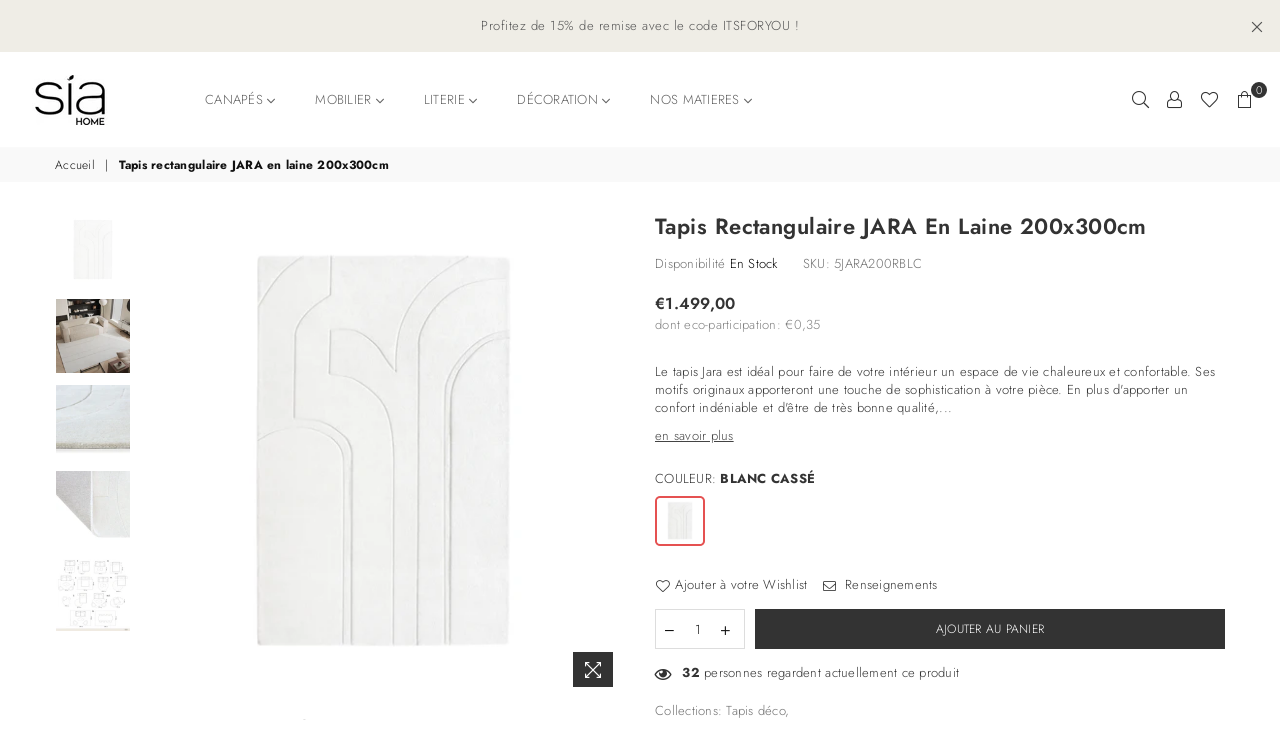

--- FILE ---
content_type: text/html; charset=utf-8
request_url: https://sia-home.com/products/tapis-rectangulaire-jara-en-laine-200x300cm
body_size: 42239
content:
<!doctype html>
<html class="no-js" lang="fr" >
<head><meta charset="utf-8"><meta http-equiv="X-UA-Compatible" content="IE=edge,chrome=1"><meta name="viewport" content="width=device-width, initial-scale=1.0, maximum-scale=1.0, user-scalable=no"><meta name="theme-color" content="#111"><meta name="format-detection" content="telephone=no"><link rel="canonical" href="https://sia-home.com/products/tapis-rectangulaire-jara-en-laine-200x300cm"><link rel="dns-prefetch" href="https://sia-home.com" crossorigin><link rel="dns-prefetch" href="https://siahome.myshopify.com" crossorigin><link rel="dns-prefetch" href="https://cdn.shopify.com" crossorigin><link rel="dns-prefetch" href="https://fonts.shopifycdn.com" crossorigin><link rel="dns-prefetch" href="https://fonts.googleapis.com" crossorigin><link rel="preconnect" href="https//fonts.shopifycdn.com/" crossorigin><link rel="preconnect" href="https//cdn.shopify.com" crossorigin><link rel="preconnect" href="https://monorail-edge.shopifysvc.com"><link rel="preconnect" href="https//ajax.googleapis.com"><link rel="preload" as="style" href="//sia-home.com/cdn/shop/t/7/assets/theme.scss.css?v=36913312890376536871759333391"><link rel="preload" href="//sia-home.com/cdn/shop/t/7/assets/jquery.min.js?v=12812186871012413701670615678" as="script"><link rel="preload" href="//sia-home.com/cdn/shop/t/7/assets/vendor.min.js?v=79539066404598467141670615678" as="script"><link rel="shortcut icon" href="//sia-home.com/cdn/shop/files/cropped-Logo-noir-JPG-carre-e1611423225558-32x32_32x32.jpg?v=1614113974" type="image/png"><title>Tapis rectangulaire JARA en laine 200x300cm&ndash; Sia Home</title><meta name="description" content="Le tapis Jara est idéal pour faire de votre intérieur un espace de vie chaleureux et confortable. Ses motifs originaux apporteront une touche de sophistication à votre pièce. En plus d&#39;apporter un confort indéniable et d&#39;être de très bonne qualité, les tapis en laine sont d&#39;excellents isolants thermiques pour votre int"><!-- /snippets/social-meta-tags.liquid --> <meta name="keywords" content="Sia Home, sia-home.com" /><meta name="author" content="Layerdev"><meta property="og:site_name" content="Sia Home"><meta property="og:url" content="https://sia-home.com/products/tapis-rectangulaire-jara-en-laine-200x300cm"><meta property="og:title" content="Tapis rectangulaire JARA en laine 200x300cm"><meta property="og:type" content="product"><meta property="og:description" content="Le tapis Jara est idéal pour faire de votre intérieur un espace de vie chaleureux et confortable. Ses motifs originaux apporteront une touche de sophistication à votre pièce. En plus d&#39;apporter un confort indéniable et d&#39;être de très bonne qualité, les tapis en laine sont d&#39;excellents isolants thermiques pour votre int"><meta property="og:price:amount" content="1.499,00"><meta property="og:price:currency" content="EUR"><meta property="og:image" content="http://sia-home.com/cdn/shop/files/5JARA200RBLC_01_1200x1200.jpg?v=1734424484"><meta property="og:image" content="http://sia-home.com/cdn/shop/files/5JARA200RBLC_02_1200x1200.png?v=1734424484"><meta property="og:image" content="http://sia-home.com/cdn/shop/files/5JARA200RBLC_03_1200x1200.jpg?v=1734424484"><meta property="og:image:secure_url" content="https://sia-home.com/cdn/shop/files/5JARA200RBLC_01_1200x1200.jpg?v=1734424484"><meta property="og:image:secure_url" content="https://sia-home.com/cdn/shop/files/5JARA200RBLC_02_1200x1200.png?v=1734424484"><meta property="og:image:secure_url" content="https://sia-home.com/cdn/shop/files/5JARA200RBLC_03_1200x1200.jpg?v=1734424484"><meta name="twitter:site" content="@#"><meta name="twitter:card" content="summary_large_image"><meta name="twitter:title" content="Tapis rectangulaire JARA en laine 200x300cm"><meta name="twitter:description" content="Le tapis Jara est idéal pour faire de votre intérieur un espace de vie chaleureux et confortable. Ses motifs originaux apporteront une touche de sophistication à votre pièce. En plus d&#39;apporter un confort indéniable et d&#39;être de très bonne qualité, les tapis en laine sont d&#39;excellents isolants thermiques pour votre int">
<style type="text/css">*,::after,::before{box-sizing:border-box}article,aside,details,figcaption,figure,footer,header,hgroup,main,menu,nav,section,summary{display:block}body,button,input,select,textarea{font-family:arial;-webkit-font-smoothing:antialiased;-webkit-text-size-adjust:100%}a{background-color:transparent}a,a:after,a:before{transition:all .3s ease-in-out}b,strong{font-weight:700;}em{font-style:italic}small{font-size:80%}sub,sup{font-size:75%;line-height:0;position:relative;vertical-align:baseline}sup{top:-.5em}sub{bottom:-.25em}img{max-width:100%;border:0}button,input,optgroup,select,textarea{color:inherit;font:inherit;margin:0;outline:0}button[disabled],input[disabled]{cursor:default}.mb0{margin-bottom:0!important}.mb10{margin-bottom:10px!important}.mb20{margin-bottom:20px!important}[type=button]::-moz-focus-inner,[type=reset]::-moz-focus-inner,[type=submit]::-moz-focus-inner,button::-moz-focus-inner{border-style:none;padding:0}[type=button]:-moz-focusring,[type=reset]:-moz-focusring,[type=submit]:-moz-focusring,button:-moz-focusring{outline:1px dotted ButtonText}input[type=email],input[type=number],input[type=password],input[type=search]{-webkit-appearance:none;-moz-appearance:none}input[type=checkbox],input[type=radio]{vertical-align:middle}table{width:100%;border-collapse:collapse;border-spacing:0}td,th{padding:0}textarea{overflow:auto;-webkit-appearance:none;-moz-appearance:none}.uppercase{text-transform:uppercase}.lowercase{text-transform:lowercase}.capitalize{text-transform:capitalize}[tabindex='-1']:focus{outline:0}a,img{outline:0!important;border:0}[role=button],a,button,input,label,select,textarea{touch-action:manipulation}.flex{display:flex}.flex-item{flex:1}.clearfix::after{content:'';display:table;clear:both}.clear{clear:both}.icon__fallback-text,.visually-hidden{position:absolute!important;overflow:hidden;clip:rect(0 0 0 0);height:1px;width:1px;margin:-1px;padding:0;border:0}.visibility-hidden{visibility:hidden}.js-focus-hidden:focus{outline:0}.no-js:not(html){display:none}.no-js .no-js:not(html){display:block}.no-js .js{display:none}.skip-link:focus{clip:auto;width:auto;height:auto;margin:0;color:#111;background-color:#fff;padding:10px;opacity:1;z-index:10000;transition:none}blockquote{background:#f8f8f8;font-weight:600;font-size:15px;font-style:normal;text-align:center;padding:0 30px;margin:0}.rte blockquote{padding:25px;margin-bottom:20px}blockquote p+cite{margin-top:7.5px}blockquote cite{display:block;font-size:13px;font-style:inherit}code,pre{font-family:Consolas,monospace;font-size:1em}pre{overflow:auto}.rte:last-child{margin-bottom:0}.rte .h1,.rte .h2,.rte .h3,.rte .h4,.rte .h5,.rte .h6,.rte h1,.rte h2,.rte h3,.rte h4,.rte h5,.rte h6{margin-top:15px;margin-bottom:7.5px}.rte .h1:first-child,.rte .h2:first-child,.rte .h3:first-child,.rte .h4:first-child,.rte .h5:first-child,.rte .h6:first-child,.rte h1:first-child,.rte h2:first-child,.rte h3:first-child,.rte h4:first-child,.rte h5:first-child,.rte h6:first-child{margin-top:0}.rte li{margin-bottom:4px;list-style:inherit}.rte li:last-child{margin-bottom:0}.rte-setting{margin-bottom:11.11111px}.rte-setting:last-child{margin-bottom:0}p:last-child{margin-bottom:0}li{list-style:none}.fine-print{font-size:1.07692em;font-style:italic;margin:20px 0}.txt--minor{font-size:80%}.txt--emphasis{font-style:italic}.icon{display:inline-block;width:20px;height:20px;vertical-align:middle;fill:currentColor}.no-svg .icon{display:none}svg.icon:not(.icon--full-color) circle,svg.icon:not(.icon--full-color) ellipse,svg.icon:not(.icon--full-color) g,svg.icon:not(.icon--full-color) line,svg.icon:not(.icon--full-color) path,svg.icon:not(.icon--full-color) polygon,svg.icon:not(.icon--full-color) polyline,svg.icon:not(.icon--full-color) rect,symbol.icon:not(.icon--full-color) circle,symbol.icon:not(.icon--full-color) ellipse,symbol.icon:not(.icon--full-color) g,symbol.icon:not(.icon--full-color) line,symbol.icon:not(.icon--full-color) path,symbol.icon:not(.icon--full-color) polygon,symbol.icon:not(.icon--full-color) polyline,symbol.icon:not(.icon--full-color) rect{fill:inherit;stroke:inherit}.no-svg .icon__fallback-text{position:static!important;overflow:inherit;clip:none;height:auto;width:auto;margin:0}ol,ul{margin:0;padding:0}ol{list-style:decimal}.list--inline{padding:0;margin:0}.list--inline li{display:inline-block;margin-bottom:0;vertical-align:middle}.rte img{height:auto}.rte table{table-layout:fixed}.rte ol,.rte ul{margin:20px 0 30px 30px}.rte ol.list--inline,.rte ul.list--inline{margin-left:0}.rte ul{list-style:disc outside}.rte ul ul{list-style:circle outside}.rte ul ul ul{list-style:square outside}.rte a:not(.btn){padding-bottom:1px}.text-center .rte ol,.text-center .rte ul,.text-center.rte ol,.text-center.rte ul{margin-left:0;list-style-position:inside}.rte__table-wrapper{max-width:100%;overflow:auto;-webkit-overflow-scrolling:touch}svg:not(:root){overflow:hidden}.video-wrapper{position:relative;overflow:hidden;max-width:100%;padding-bottom:56.25%;height:0;height:auto}.video-wrapper iframe{position:absolute;top:0;left:0;width:100%;height:100%}form{margin:0}legend{border:0;padding:0}button{cursor:pointer}input[type=submit]{cursor:pointer}input[type=text]{-webkit-appearance:none;-moz-appearance:none}[type=checkbox]+label,[type=radio]+label{display:inline-block;margin-bottom:0}label[for]{cursor:pointer}textarea{min-height:100px}input[type=checkbox],input[type=radio]{margin:0 5px 0 0}select::-ms-expand{display:none}.label--hidden{position:absolute;height:0;width:0;margin-bottom:0;overflow:hidden;clip:rect(1px,1px,1px,1px)}.ie9 .label--hidden{position:static;height:auto;width:auto;margin-bottom:2px;overflow:visible;clip:initial}.form-vertical input,.form-vertical select,.form-vertical textarea{display:block;width:100%}.form-vertical [type=checkbox],.form-vertical [type=radio]{display:inline-block;width:auto;margin-right:5px}.form-vertical .btn,.form-vertical [type=submit]{display:inline-block;width:auto}.grid--table{display:table;table-layout:fixed;width:100%}.grid--table>.grid__item{float:none;display:table-cell;vertical-align:middle}.is-transitioning{display:block!important;visibility:visible!important}.grid{list-style:none;margin:0 -15px;padding:0}.grid::after{content:'';display:table;clear:both}@media only screen and (max-width:1024px){.grid{margin:0 -7.5px}.grid__item{padding-left:7.5px;padding-right:7.5px}}.grid__item{float:left;padding-left:15px;padding-right:15px;width:100%}.grid__item[class*="--push"]{position:relative}.grid--rev{direction:rtl;text-align:left}.grid--rev>.grid__item{direction:ltr;text-align:left;float:right}.col-1,.one-whole{width:100%}.col-2,.five-tenths,.four-eighths,.one-half,.three-sixths,.two-quarters,.wd-50{width:50%}.col-3,.one-third,.two-sixths{width:33.33333%}.four-sixths,.two-thirds{width:66.66667%}.col-4,.one-quarter,.two-eighths{width:25%}.six-eighths,.three-quarters{width:75%}.col-5,.one-fifth,.two-tenths{width:20%}.four-tenths,.two-fifths,.wd-40{width:40%}.six-tenths,.three-fifths,.wd-60{width:60%}.eight-tenths,.four-fifths,.wd-80{width:80%}.one-sixth{width:16.66667%}.five-sixths{width:83.33333%}.one-seventh{width:14.28571%}.one-eighth{width:12.5%}.three-eighths{width:37.5%}.five-eighths{width:62.5%}.seven-eighths{width:87.5%}.one-nineth{width:11.11111%}.one-tenth{width:10%}.three-tenths,.wd-30{width:30%}.seven-tenths,.wd-70{width:70%}.nine-tenths,.wd-90{width:90%}.show{display:block!important}.hide{display:none!important}.text-left{text-align:left!important}.text-right{text-align:right!important}.text-center{text-align:center!important}@media only screen and (min-width:767px){.medium-up--one-whole{width:100%}.medium-up--five-tenths,.medium-up--four-eighths,.medium-up--one-half,.medium-up--three-sixths,.medium-up--two-quarters{width:50%}.medium-up--one-third,.medium-up--two-sixths{width:33.33333%}.medium-up--four-sixths,.medium-up--two-thirds{width:66.66667%}.medium-up--one-quarter,.medium-up--two-eighths{width:25%}.medium-up--six-eighths,.medium-up--three-quarters{width:75%}.medium-up--one-fifth,.medium-up--two-tenths{width:20%}.medium-up--four-tenths,.medium-up--two-fifths{width:40%}.medium-up--six-tenths,.medium-up--three-fifths{width:60%}.medium-up--eight-tenths,.medium-up--four-fifths{width:80%}.medium-up--one-sixth{width:16.66667%}.medium-up--five-sixths{width:83.33333%}.medium-up--one-seventh{width:14.28571%}.medium-up--one-eighth{width:12.5%}.medium-up--three-eighths{width:37.5%}.medium-up--five-eighths{width:62.5%}.medium-up--seven-eighths{width:87.5%}.medium-up--one-nineth{width:11.11111%}.medium-up--one-tenth{width:10%}.medium-up--three-tenths{width:30%}.medium-up--seven-tenths{width:70%}.medium-up--nine-tenths{width:90%}.grid--uniform .medium-up--five-tenths:nth-child(2n+1),.grid--uniform .medium-up--four-eighths:nth-child(2n+1),.grid--uniform .medium-up--one-eighth:nth-child(8n+1),.grid--uniform .medium-up--one-fifth:nth-child(5n+1),.grid--uniform .medium-up--one-half:nth-child(2n+1),.grid--uniform .medium-up--one-quarter:nth-child(4n+1),.grid--uniform .medium-up--one-seventh:nth-child(7n+1),.grid--uniform .medium-up--one-sixth:nth-child(6n+1),.grid--uniform .medium-up--one-third:nth-child(3n+1),.grid--uniform .medium-up--three-sixths:nth-child(2n+1),.grid--uniform .medium-up--two-eighths:nth-child(4n+1),.grid--uniform .medium-up--two-sixths:nth-child(3n+1){clear:both}.medium-up--show{display:block!important}.medium-up--hide{display:none!important}.medium-up--text-left{text-align:left!important}.medium-up--text-right{text-align:right!important}.medium-up--text-center{text-align:center!important}}@media only screen and (min-width:1025px){.large-up--one-whole{width:100%}.large-up--five-tenths,.large-up--four-eighths,.large-up--one-half,.large-up--three-sixths,.large-up--two-quarters{width:50%}.large-up--one-third,.large-up--two-sixths{width:33.33333%}.large-up--four-sixths,.large-up--two-thirds{width:66.66667%}.large-up--one-quarter,.large-up--two-eighths{width:25%}.large-up--six-eighths,.large-up--three-quarters{width:75%}.large-up--one-fifth,.large-up--two-tenths{width:20%}.large-up--four-tenths,.large-up--two-fifths{width:40%}.large-up--six-tenths,.large-up--three-fifths{width:60%}.large-up--eight-tenths,.large-up--four-fifths{width:80%}.large-up--one-sixth{width:16.66667%}.large-up--five-sixths{width:83.33333%}.large-up--one-seventh{width:14.28571%}.large-up--one-eighth{width:12.5%}.large-up--three-eighths{width:37.5%}.large-up--five-eighths{width:62.5%}.large-up--seven-eighths{width:87.5%}.large-up--one-nineth{width:11.11111%}.large-up--one-tenth{width:10%}.large-up--three-tenths{width:30%}.large-up--seven-tenths{width:70%}.large-up--nine-tenths{width:90%}.grid--uniform .large-up--five-tenths:nth-child(2n+1),.grid--uniform .large-up--four-eighths:nth-child(2n+1),.grid--uniform .large-up--one-eighth:nth-child(8n+1),.grid--uniform .large-up--one-fifth:nth-child(5n+1),.grid--uniform .large-up--one-half:nth-child(2n+1),.grid--uniform .large-up--one-quarter:nth-child(4n+1),.grid--uniform .large-up--one-seventh:nth-child(7n+1),.grid--uniform .large-up--one-sixth:nth-child(6n+1),.grid--uniform .large-up--one-third:nth-child(3n+1),.grid--uniform .large-up--three-sixths:nth-child(2n+1),.grid--uniform .large-up--two-eighths:nth-child(4n+1),.grid--uniform .large-up--two-sixths:nth-child(3n+1){clear:both}.large-up--show{display:block!important}.large-up--hide{display:none!important}.large-up--text-left{text-align:left!important}.large-up--text-right{text-align:right!important}.large-up--text-center{text-align:center!important}}@media only screen and (min-width:1280px){.widescreen--one-whole{width:100%}.widescreen--five-tenths,.widescreen--four-eighths,.widescreen--one-half,.widescreen--three-sixths,.widescreen--two-quarters{width:50%}.widescreen--one-third,.widescreen--two-sixths{width:33.33333%}.widescreen--four-sixths,.widescreen--two-thirds{width:66.66667%}.widescreen--one-quarter,.widescreen--two-eighths{width:25%}.widescreen--six-eighths,.widescreen--three-quarters{width:75%}.widescreen--one-fifth,.widescreen--two-tenths{width:20%}.widescreen--four-tenths,.widescreen--two-fifths{width:40%}.widescreen--six-tenths,.widescreen--three-fifths{width:60%}.widescreen--eight-tenths,.widescreen--four-fifths{width:80%}.widescreen--one-sixth{width:16.66667%}.widescreen--five-sixths{width:83.33333%}.widescreen--one-seventh{width:14.28571%}.widescreen--one-eighth{width:12.5%}.widescreen--three-eighths{width:37.5%}.widescreen--five-eighths{width:62.5%}.widescreen--seven-eighths{width:87.5%}.widescreen--one-nineth{width:11.11111%}.widescreen--one-tenth{width:10%}.widescreen--three-tenths{width:30%}.widescreen--seven-tenths{width:70%}.widescreen--nine-tenths{width:90%}.grid--uniform .widescreen--five-tenths:nth-child(2n+1),.grid--uniform .widescreen--four-eighths:nth-child(2n+1),.grid--uniform .widescreen--one-eighth:nth-child(8n+1),.grid--uniform .widescreen--one-fifth:nth-child(5n+1),.grid--uniform .widescreen--one-half:nth-child(2n+1),.grid--uniform .widescreen--one-quarter:nth-child(4n+1),.grid--uniform .widescreen--one-seventh:nth-child(7n+1),.grid--uniform .widescreen--one-sixth:nth-child(6n+1),.grid--uniform .widescreen--one-third:nth-child(3n+1),.grid--uniform .widescreen--three-sixths:nth-child(2n+1),.grid--uniform .widescreen--two-eighths:nth-child(4n+1),.grid--uniform .widescreen--two-sixths:nth-child(3n+1){clear:both}.widescreen--show{display:block!important}.widescreen--hide{display:none!important}.widescreen--text-left{text-align:left!important}.widescreen--text-right{text-align:right!important}.widescreen--text-center{text-align:center!important}}@media only screen and (min-width:1025px) and (max-width:1279px){.large--one-whole{width:100%}.large--five-tenths,.large--four-eighths,.large--one-half,.large--three-sixths,.large--two-quarters{width:50%}.large--one-third,.large--two-sixths{width:33.33333%}.large--four-sixths,.large--two-thirds{width:66.66667%}.large--one-quarter,.large--two-eighths{width:25%}.large--six-eighths,.large--three-quarters{width:75%}.large--one-fifth,.large--two-tenths{width:20%}.large--four-tenths,.large--two-fifths{width:40%}.large--six-tenths,.large--three-fifths{width:60%}.large--eight-tenths,.large--four-fifths{width:80%}.large--one-sixth{width:16.66667%}.large--five-sixths{width:83.33333%}.large--one-seventh{width:14.28571%}.large--one-eighth{width:12.5%}.large--three-eighths{width:37.5%}.large--five-eighths{width:62.5%}.large--seven-eighths{width:87.5%}.large--one-nineth{width:11.11111%}.large--one-tenth{width:10%}.large--three-tenths{width:30%}.large--seven-tenths{width:70%}.large--nine-tenths{width:90%}.grid--uniform .large--five-tenths:nth-child(2n+1),.grid--uniform .large--four-eighths:nth-child(2n+1),.grid--uniform .large--one-eighth:nth-child(8n+1),.grid--uniform .large--one-fifth:nth-child(5n+1),.grid--uniform .large--one-half:nth-child(2n+1),.grid--uniform .large--one-quarter:nth-child(4n+1),.grid--uniform .large--one-seventh:nth-child(7n+1),.grid--uniform .large--one-sixth:nth-child(6n+1),.grid--uniform .large--one-third:nth-child(3n+1),.grid--uniform .large--three-sixths:nth-child(2n+1),.grid--uniform .large--two-eighths:nth-child(4n+1),.grid--uniform .large--two-sixths:nth-child(3n+1){clear:both}.large--show{display:block!important}.large--hide{display:none!important}.large--text-left{text-align:left!important}.large--text-right{text-align:right!important}.large--text-center{text-align:center!important}}@media only screen and (min-width:767px) and (max-width:1024px){.medium--one-whole{width:100%}.medium--five-tenths,.medium--four-eighths,.medium--one-half,.medium--three-sixths,.medium--two-quarters{width:50%}.medium--one-third,.medium--two-sixths{width:33.33333%}.medium--four-sixths,.medium--two-thirds{width:66.66667%}.medium--one-quarter,.medium--two-eighths{width:25%}.medium--six-eighths,.medium--three-quarters{width:75%}.medium--one-fifth,.medium--two-tenths{width:20%}.medium--four-tenths,.medium--two-fifths{width:40%}.medium--six-tenths,.medium--three-fifths{width:60%}.medium--eight-tenths,.medium--four-fifths{width:80%}.medium--one-sixth{width:16.66667%}.medium--five-sixths{width:83.33333%}.medium--one-seventh{width:14.28571%}.medium--one-eighth{width:12.5%}.medium--three-eighths{width:37.5%}.medium--five-eighths{width:62.5%}.medium--seven-eighths{width:87.5%}.medium--one-nineth{width:11.11111%}.medium--one-tenth{width:10%}.medium--three-tenths{width:30%}.medium--seven-tenths{width:70%}.medium--nine-tenths{width:90%}.grid--uniform .medium--five-tenths:nth-child(2n+1),.grid--uniform .medium--four-eighths:nth-child(2n+1),.grid--uniform .medium--one-eighth:nth-child(8n+1),.grid--uniform .medium--one-fifth:nth-child(5n+1),.grid--uniform .medium--one-half:nth-child(2n+1),.grid--uniform .medium--one-quarter:nth-child(4n+1),.grid--uniform .medium--one-seventh:nth-child(7n+1),.grid--uniform .medium--one-sixth:nth-child(6n+1),.grid--uniform .medium--one-third:nth-child(3n+1),.grid--uniform .medium--three-sixths:nth-child(2n+1),.grid--uniform .medium--two-eighths:nth-child(4n+1),.grid--uniform .medium--two-sixths:nth-child(3n+1){clear:both}.medium--show{display:block!important}.medium--hide{display:none!important}.medium--text-left{text-align:left!important}.medium--text-right{text-align:right!important}.medium--text-center{text-align:center!important}}@media only screen and (max-width:766px){.grid{margin:0 -5px}.grid__item{padding-left:5px;padding-right:5px}.small--one-whole{width:100%}.small--five-tenths,.small--four-eighths,.small--one-half,.small--three-sixths,.small--two-quarters{width:50%}.small--one-third,.small--two-sixths{width:33.33333%}.small--four-sixths,.small--two-thirds{width:66.66667%}.small--one-quarter,.small--two-eighths{width:25%}.small--six-eighths,.small--three-quarters{width:75%}.small--one-fifth,.small--two-tenths{width:20%}.small--four-tenths,.small--two-fifths{width:40%}.small--six-tenths,.small--three-fifths{width:60%}.small--eight-tenths,.small--four-fifths{width:80%}.small--one-sixth{width:16.66667%}.small--five-sixths{width:83.33333%}.small--one-seventh{width:14.28571%}.small--one-eighth{width:12.5%}.small--three-eighths{width:37.5%}.small--five-eighths{width:62.5%}.small--seven-eighths{width:87.5%}.small--one-nineth{width:11.11111%}.small--one-tenth{width:10%}.small--three-tenths{width:30%}.small--seven-tenths{width:70%}.small--nine-tenths{width:90%}.grid--uniform .small--five-tenths:nth-child(2n+1),.grid--uniform .small--four-eighths:nth-child(2n+1),.grid--uniform .small--one-eighth:nth-child(8n+1),.grid--uniform .small--one-half:nth-child(2n+1),.grid--uniform .small--one-quarter:nth-child(4n+1),.grid--uniform .small--one-seventh:nth-child(7n+1),.grid--uniform .small--one-sixth:nth-child(6n+1),.grid--uniform .small--one-third:nth-child(3n+1),.grid--uniform .small--three-sixths:nth-child(2n+1),.grid--uniform .small--two-eighths:nth-child(4n+1),.grid--uniform .small--two-sixths:nth-child(3n+1),.grid--uniform.small--one-fifth:nth-child(5n+1){clear:both}.small--show{display:block!important}.small--hide{display:none!important}.small--text-left{text-align:left!important}.small--text-right{text-align:right!important}.small--text-center{text-align:center!important}}.grid-mr-0{margin:0}.grid-mr-1{margin:0 -.5px}.grid-mr-2{margin:0 -1px}.grid-mr-3{margin:0 -1.5px}.grid-mr-4{margin:0 -2px}.grid-mr-5{margin:0 -2.5px}.grid-mr-6{margin:0 -3px}.grid-mr-7{margin:0 -3.5px}.grid-mr-8{margin:0 -4px}.grid-mr-9{margin:0 -4.5px}.grid-mr-10{margin:0 -5px}.grid-mr-11{margin:0 -5.5px}.grid-mr-12{margin:0 -6px}.grid-mr-13{margin:0 -6.5px}.grid-mr-14{margin:0 -7px}.grid-mr-15{margin:0 -7.5px}.grid-mr-16{margin:0 -8px}.grid-mr-17{margin:0 -8.5px}.grid-mr-18{margin:0 -9px}.grid-mr-19{margin:0 -9.5px}.grid-mr-20{margin:0 -10px}.grid-mr-21{margin:0 -10.5px}.grid-mr-22{margin:0 -11px}.grid-mr-23{margin:0 -11.5px}.grid-mr-24{margin:0 -12px}.grid-mr-25{margin:0 -12.5px}.grid-mr-26{margin:0 -13px}.grid-mr-27{margin:0 -13.5px}.grid-mr-28{margin:0 -14px}.grid-mr-29{margin:0 -14.5px}.grid-mr-30{margin:0 -15px}.pd-1 .collection-grid-item{margin:0 .5px 1px}.pd-2 .collection-grid-item{margin:0 1px 2px}.pd-3 .collection-grid-item{margin:0 1.5px 3px}.pd-4 .collection-grid-item{margin:0 2px 4px}.pd-5 .collection-grid-item{margin:0 2.5px 5px}.pd-6 .collection-grid-item{margin:0 3px 6px}.pd-7 .collection-grid-item{margin:0 3.5px 7px}.pd-8 .collection-grid-item{margin:0 4px 8px}.pd-9 .collection-grid-item{margin:0 4.5px 9px}.pd-10 .collection-grid-item{margin:0 5px 10px}.pd-11 .collection-grid-item{margin:0 5.5px 11px}.pd-12 .collection-grid-item{margin:0 6px 12px}.pd-13 .collection-grid-item{margin:0 6.5px 13px}.pd-14 .collection-grid-item{margin:0 7px 14px}.pd-15 .collection-grid-item{margin:0 7.5px 15px}.pd-16 .collection-grid-item{margin:0 8px 16px}.pd-17 .collection-grid-item{margin:0 8.5px 17px}.pd-18 .collection-grid-item{margin:0 9px 18px}.pd-19 .collection-grid-item{margin:0 9.5px 19px}.pd-20 .collection-grid-item{margin:0 10px 20px}.pd-21 .collection-grid-item{margin:0 10.5px 21px}.pd-22 .collection-grid-item{margin:0 11px 22px}.pd-23 .collection-grid-item{margin:0 11.5px 23px}.pd-24 .collection-grid-item{margin:0 12px 24px}.pd-25 .collection-grid-item{margin:0 12.5px 25px}.pd-26 .collection-grid-item{margin:0 13px 26px}.pd-27 .collection-grid-item{margin:0 13.5px 27px}.pd-28 .collection-grid-item{margin:0 14px 28px}.pd-29 .collection-grid-item{margin:0 14.5px 29px}.pd-30 .collection-grid-item{margin:0 15px 30px}@media only screen and (max-width:766px){.pd-mb-1 .collection-grid-item{margin:0 .5px 1px}.pd-mb-2 .collection-grid-item{margin:0 1px 2px}.pd-mb-3 .collection-grid-item{margin:0 1.5px 3px}.pd-mb-4 .collection-grid-item{margin:0 2px 4px}.pd-mb-5 .collection-grid-item{margin:0 2.5px 5px}.pd-mb-6 .collection-grid-item{margin:0 3px 6px}.pd-mb-7 .collection-grid-item{margin:0 3.5px 7px}.pd-mb-8 .collection-grid-item{margin:0 4px 8px}.pd-mb-9 .collection-grid-item{margin:0 4.5px 9px}.pd-mb-10 .collection-grid-item{margin:0 5px 10px}.pd-mb-11 .collection-grid-item{margin:0 5.5px 11px}.pd-mb-12 .collection-grid-item{margin:0 6px 12px}.pd-mb-13 .collection-grid-item{margin:0 6.5px 13px}.pd-mb-14 .collection-grid-item{margin:0 7px 14px}.pd-mb-15 .collection-grid-item{margin:0 7.5px 15px}.pd-mb-16 .collection-grid-item{margin:0 8px 16px}.pd-mb-17 .collection-grid-item{margin:0 8.5px 17px}.pd-mb-18 .collection-grid-item{margin:0 9px 18px}.pd-mb-19 .collection-grid-item{margin:0 9.5px 19px}.pd-mb-20 .collection-grid-item{margin:0 10px 20px}.pd-mb-21 .collection-grid-item{margin:0 10.5px 21px}.pd-mb-22 .collection-grid-item{margin:0 11px 22px}.pd-mb-23 .collection-grid-item{margin:0 11.5px 23px}.pd-mb-24 .collection-grid-item{margin:0 12px 24px}.pd-mb-25 .collection-grid-item{margin:0 12.5px 25px}.pd-mb-26 .collection-grid-item{margin:0 13px 26px}.pd-mb-27 .collection-grid-item{margin:0 13.5px 27px}.pd-mb-28 .collection-grid-item{margin:0 14px 28px}.pd-mb-29 .collection-grid-item{margin:0 14.5px 29px}.pd-mb-30 .collection-grid-item{margin:0 15px 30px}}</style>  <link rel="stylesheet" href="//sia-home.com/cdn/shop/t/7/assets/theme.scss.css?v=36913312890376536871759333391" type="text/css" media="all">      <script src="//sia-home.com/cdn/shop/t/7/assets/jquery.min.js?v=12812186871012413701670615678"defer="defer"></script><script>var theme = {strings:{addToCart:"Ajouter au panier",soldOut:"Épuisé",unavailable:"Expédition sous 10 à 12 semaines",showMore:"Voir plus",showLess:"Afficher moins"},mlcurrency:false,moneyFormat:"€{{amount_with_comma_separator}}",currencyFormat:"money_format",shopCurrency:"EUR",autoCurrencies:true,money_currency_format:"€{{amount_with_comma_separator}} EUR",money_format:"€{{amount_with_comma_separator}}",ajax_cart:true,fixedHeader:false,animation:true,animationMobile:true,searchresult:"Voir tous les resultats",wlAvailable:"Disponible dans votre Wishlist",rtl:false,days:"Jours",hours:"Hrs",minuts:"Min",seconds:"Sec",};document.documentElement.className = document.documentElement.className.replace('no-js', 'js');var Metatheme = null,thm = 'Avone', shpeml = 'ch337815-hkobggel@xsell.co', dmn = window.location.hostname;</script><script src="//sia-home.com/cdn/shop/t/7/assets/vendor.min.js?v=79539066404598467141670615678" defer="defer"></script>
<script>window.performance && window.performance.mark && window.performance.mark('shopify.content_for_header.start');</script><meta id="shopify-digital-wallet" name="shopify-digital-wallet" content="/54243262663/digital_wallets/dialog">
<meta name="shopify-checkout-api-token" content="02080b703590090c76e01b729e6ba31f">
<meta id="in-context-paypal-metadata" data-shop-id="54243262663" data-venmo-supported="false" data-environment="production" data-locale="fr_FR" data-paypal-v4="true" data-currency="EUR">
<link rel="alternate" type="application/json+oembed" href="https://sia-home.com/products/tapis-rectangulaire-jara-en-laine-200x300cm.oembed">
<script async="async" data-src="/checkouts/internal/preloads.js?locale=fr-FR"></script>
<link rel="preconnect" href="https://shop.app" crossorigin="anonymous">
<script async="async" data-src="https://shop.app/checkouts/internal/preloads.js?locale=fr-FR&shop_id=54243262663" crossorigin="anonymous"></script>
<script id="apple-pay-shop-capabilities" type="application/json">{"shopId":54243262663,"countryCode":"FR","currencyCode":"EUR","merchantCapabilities":["supports3DS"],"merchantId":"gid:\/\/shopify\/Shop\/54243262663","merchantName":"Sia Home","requiredBillingContactFields":["postalAddress","email","phone"],"requiredShippingContactFields":["postalAddress","email","phone"],"shippingType":"shipping","supportedNetworks":["visa","masterCard","amex","maestro"],"total":{"type":"pending","label":"Sia Home","amount":"1.00"},"shopifyPaymentsEnabled":true,"supportsSubscriptions":true}</script>
<script id="shopify-features" type="application/json">{"accessToken":"02080b703590090c76e01b729e6ba31f","betas":["rich-media-storefront-analytics"],"domain":"sia-home.com","predictiveSearch":true,"shopId":54243262663,"locale":"fr"}</script>
<script>var Shopify = Shopify || {};
Shopify.shop = "siahome.myshopify.com";
Shopify.locale = "fr";
Shopify.currency = {"active":"EUR","rate":"1.0"};
Shopify.country = "FR";
Shopify.theme = {"name":"SiaHome 1.2 (eco-part)","id":132842848455,"schema_name":null,"schema_version":null,"theme_store_id":null,"role":"main"};
Shopify.theme.handle = "null";
Shopify.theme.style = {"id":null,"handle":null};
Shopify.cdnHost = "sia-home.com/cdn";
Shopify.routes = Shopify.routes || {};
Shopify.routes.root = "/";</script>
<script type="module">!function(o){(o.Shopify=o.Shopify||{}).modules=!0}(window);</script>
<script>!function(o){function n(){var o=[];function n(){o.push(Array.prototype.slice.apply(arguments))}return n.q=o,n}var t=o.Shopify=o.Shopify||{};t.loadFeatures=n(),t.autoloadFeatures=n()}(window);</script>
<script>
  window.ShopifyPay = window.ShopifyPay || {};
  window.ShopifyPay.apiHost = "shop.app\/pay";
  window.ShopifyPay.redirectState = null;
</script>
<script id="shop-js-analytics" type="application/json">{"pageType":"product"}</script>
<script defer="defer" async type="module" src="//sia-home.com/cdn/shopifycloud/shop-js/modules/v2/client.init-shop-cart-sync_XvpUV7qp.fr.esm.js"></script>
<script defer="defer" async type="module" src="//sia-home.com/cdn/shopifycloud/shop-js/modules/v2/chunk.common_C2xzKNNs.esm.js"></script>
<script type="module">
  await import("//sia-home.com/cdn/shopifycloud/shop-js/modules/v2/client.init-shop-cart-sync_XvpUV7qp.fr.esm.js");
await import("//sia-home.com/cdn/shopifycloud/shop-js/modules/v2/chunk.common_C2xzKNNs.esm.js");

  window.Shopify.SignInWithShop?.initShopCartSync?.({"fedCMEnabled":true,"windoidEnabled":true});

</script>
<script>
  window.Shopify = window.Shopify || {};
  if (!window.Shopify.featureAssets) window.Shopify.featureAssets = {};
  window.Shopify.featureAssets['shop-js'] = {"shop-cart-sync":["modules/v2/client.shop-cart-sync_C66VAAYi.fr.esm.js","modules/v2/chunk.common_C2xzKNNs.esm.js"],"init-fed-cm":["modules/v2/client.init-fed-cm_By4eIqYa.fr.esm.js","modules/v2/chunk.common_C2xzKNNs.esm.js"],"shop-button":["modules/v2/client.shop-button_Bz0N9rYp.fr.esm.js","modules/v2/chunk.common_C2xzKNNs.esm.js"],"shop-cash-offers":["modules/v2/client.shop-cash-offers_B90ok608.fr.esm.js","modules/v2/chunk.common_C2xzKNNs.esm.js","modules/v2/chunk.modal_7MqWQJ87.esm.js"],"init-windoid":["modules/v2/client.init-windoid_CdJe_Ee3.fr.esm.js","modules/v2/chunk.common_C2xzKNNs.esm.js"],"shop-toast-manager":["modules/v2/client.shop-toast-manager_kCJHoUCw.fr.esm.js","modules/v2/chunk.common_C2xzKNNs.esm.js"],"init-shop-email-lookup-coordinator":["modules/v2/client.init-shop-email-lookup-coordinator_BPuRLqHy.fr.esm.js","modules/v2/chunk.common_C2xzKNNs.esm.js"],"init-shop-cart-sync":["modules/v2/client.init-shop-cart-sync_XvpUV7qp.fr.esm.js","modules/v2/chunk.common_C2xzKNNs.esm.js"],"avatar":["modules/v2/client.avatar_BTnouDA3.fr.esm.js"],"pay-button":["modules/v2/client.pay-button_CmFhG2BZ.fr.esm.js","modules/v2/chunk.common_C2xzKNNs.esm.js"],"init-customer-accounts":["modules/v2/client.init-customer-accounts_C5-IhKGM.fr.esm.js","modules/v2/client.shop-login-button_DrlPOW6Z.fr.esm.js","modules/v2/chunk.common_C2xzKNNs.esm.js","modules/v2/chunk.modal_7MqWQJ87.esm.js"],"init-shop-for-new-customer-accounts":["modules/v2/client.init-shop-for-new-customer-accounts_Cv1WqR1n.fr.esm.js","modules/v2/client.shop-login-button_DrlPOW6Z.fr.esm.js","modules/v2/chunk.common_C2xzKNNs.esm.js","modules/v2/chunk.modal_7MqWQJ87.esm.js"],"shop-login-button":["modules/v2/client.shop-login-button_DrlPOW6Z.fr.esm.js","modules/v2/chunk.common_C2xzKNNs.esm.js","modules/v2/chunk.modal_7MqWQJ87.esm.js"],"init-customer-accounts-sign-up":["modules/v2/client.init-customer-accounts-sign-up_Dqgdz3C3.fr.esm.js","modules/v2/client.shop-login-button_DrlPOW6Z.fr.esm.js","modules/v2/chunk.common_C2xzKNNs.esm.js","modules/v2/chunk.modal_7MqWQJ87.esm.js"],"shop-follow-button":["modules/v2/client.shop-follow-button_D7RRykwK.fr.esm.js","modules/v2/chunk.common_C2xzKNNs.esm.js","modules/v2/chunk.modal_7MqWQJ87.esm.js"],"checkout-modal":["modules/v2/client.checkout-modal_NILs_SXn.fr.esm.js","modules/v2/chunk.common_C2xzKNNs.esm.js","modules/v2/chunk.modal_7MqWQJ87.esm.js"],"lead-capture":["modules/v2/client.lead-capture_CSmE_fhP.fr.esm.js","modules/v2/chunk.common_C2xzKNNs.esm.js","modules/v2/chunk.modal_7MqWQJ87.esm.js"],"shop-login":["modules/v2/client.shop-login_CKcjyRl_.fr.esm.js","modules/v2/chunk.common_C2xzKNNs.esm.js","modules/v2/chunk.modal_7MqWQJ87.esm.js"],"payment-terms":["modules/v2/client.payment-terms_eoGasybT.fr.esm.js","modules/v2/chunk.common_C2xzKNNs.esm.js","modules/v2/chunk.modal_7MqWQJ87.esm.js"]};
</script>
<script>(function() {
  var isLoaded = false;
  function asyncLoad() {
    if (isLoaded) return;
    isLoaded = true;
    var urls = ["https:\/\/legal-app.common-services.com\/public\/cs_consent_modal.js?shop=siahome.myshopify.com","https:\/\/chimpstatic.com\/mcjs-connected\/js\/users\/e4076997110108cf2eea8165f\/03662fbd191db454f6d1c001c.js?shop=siahome.myshopify.com","https:\/\/d1owz8ug8bf83z.cloudfront.net\/laundry-symbols\/\/js\/pdfgenerator.js?shop=siahome.myshopify.com"];
    for (var i = 0; i < urls.length; i++) {
      var s = document.createElement('script');
      s.type = 'text/javascript';
      s.async = true;
      s.src = urls[i];
      var x = document.getElementsByTagName('script')[0];
      x.parentNode.insertBefore(s, x);
    }
  };
  document.addEventListener('StartAsyncLoading', function(event){asyncLoad();});if(window.attachEvent) {
    window.attachEvent('onload', function(){});
  } else {
    window.addEventListener('load', function(){}, false);
  }
})();</script>
<script id="__st">var __st={"a":54243262663,"offset":3600,"reqid":"8c70f3ef-fb5c-4ea8-bc0e-a986eff2e432-1768798715","pageurl":"sia-home.com\/products\/tapis-rectangulaire-jara-en-laine-200x300cm","u":"fd6fe82c141a","p":"product","rtyp":"product","rid":8632235589965};</script>
<script>window.ShopifyPaypalV4VisibilityTracking = true;</script>
<script id="captcha-bootstrap">!function(){'use strict';const t='contact',e='account',n='new_comment',o=[[t,t],['blogs',n],['comments',n],[t,'customer']],c=[[e,'customer_login'],[e,'guest_login'],[e,'recover_customer_password'],[e,'create_customer']],r=t=>t.map((([t,e])=>`form[action*='/${t}']:not([data-nocaptcha='true']) input[name='form_type'][value='${e}']`)).join(','),a=t=>()=>t?[...document.querySelectorAll(t)].map((t=>t.form)):[];function s(){const t=[...o],e=r(t);return a(e)}const i='password',u='form_key',d=['recaptcha-v3-token','g-recaptcha-response','h-captcha-response',i],f=()=>{try{return window.sessionStorage}catch{return}},m='__shopify_v',_=t=>t.elements[u];function p(t,e,n=!1){try{const o=window.sessionStorage,c=JSON.parse(o.getItem(e)),{data:r}=function(t){const{data:e,action:n}=t;return t[m]||n?{data:e,action:n}:{data:t,action:n}}(c);for(const[e,n]of Object.entries(r))t.elements[e]&&(t.elements[e].value=n);n&&o.removeItem(e)}catch(o){console.error('form repopulation failed',{error:o})}}const l='form_type',E='cptcha';function T(t){t.dataset[E]=!0}const w=window,h=w.document,L='Shopify',v='ce_forms',y='captcha';let A=!1;((t,e)=>{const n=(g='f06e6c50-85a8-45c8-87d0-21a2b65856fe',I='https://cdn.shopify.com/shopifycloud/storefront-forms-hcaptcha/ce_storefront_forms_captcha_hcaptcha.v1.5.2.iife.js',D={infoText:'Protégé par hCaptcha',privacyText:'Confidentialité',termsText:'Conditions'},(t,e,n)=>{const o=w[L][v],c=o.bindForm;if(c)return c(t,g,e,D).then(n);var r;o.q.push([[t,g,e,D],n]),r=I,A||(h.body.append(Object.assign(h.createElement('script'),{id:'captcha-provider',async:!0,src:r})),A=!0)});var g,I,D;w[L]=w[L]||{},w[L][v]=w[L][v]||{},w[L][v].q=[],w[L][y]=w[L][y]||{},w[L][y].protect=function(t,e){n(t,void 0,e),T(t)},Object.freeze(w[L][y]),function(t,e,n,w,h,L){const[v,y,A,g]=function(t,e,n){const i=e?o:[],u=t?c:[],d=[...i,...u],f=r(d),m=r(i),_=r(d.filter((([t,e])=>n.includes(e))));return[a(f),a(m),a(_),s()]}(w,h,L),I=t=>{const e=t.target;return e instanceof HTMLFormElement?e:e&&e.form},D=t=>v().includes(t);t.addEventListener('submit',(t=>{const e=I(t);if(!e)return;const n=D(e)&&!e.dataset.hcaptchaBound&&!e.dataset.recaptchaBound,o=_(e),c=g().includes(e)&&(!o||!o.value);(n||c)&&t.preventDefault(),c&&!n&&(function(t){try{if(!f())return;!function(t){const e=f();if(!e)return;const n=_(t);if(!n)return;const o=n.value;o&&e.removeItem(o)}(t);const e=Array.from(Array(32),(()=>Math.random().toString(36)[2])).join('');!function(t,e){_(t)||t.append(Object.assign(document.createElement('input'),{type:'hidden',name:u})),t.elements[u].value=e}(t,e),function(t,e){const n=f();if(!n)return;const o=[...t.querySelectorAll(`input[type='${i}']`)].map((({name:t})=>t)),c=[...d,...o],r={};for(const[a,s]of new FormData(t).entries())c.includes(a)||(r[a]=s);n.setItem(e,JSON.stringify({[m]:1,action:t.action,data:r}))}(t,e)}catch(e){console.error('failed to persist form',e)}}(e),e.submit())}));const S=(t,e)=>{t&&!t.dataset[E]&&(n(t,e.some((e=>e===t))),T(t))};for(const o of['focusin','change'])t.addEventListener(o,(t=>{const e=I(t);D(e)&&S(e,y())}));const B=e.get('form_key'),M=e.get(l),P=B&&M;t.addEventListener('StartAsyncLoading',(()=>{const t=y();if(P)for(const e of t)e.elements[l].value===M&&p(e,B);[...new Set([...A(),...v().filter((t=>'true'===t.dataset.shopifyCaptcha))])].forEach((e=>S(e,t)))}))}(h,new URLSearchParams(w.location.search),n,t,e,['guest_login'])})(!0,!0)}();</script>
<script integrity="sha256-4kQ18oKyAcykRKYeNunJcIwy7WH5gtpwJnB7kiuLZ1E=" data-source-attribution="shopify.loadfeatures" defer="defer" data-src="//sia-home.com/cdn/shopifycloud/storefront/assets/storefront/load_feature-a0a9edcb.js" crossorigin="anonymous"></script>
<script crossorigin="anonymous" defer="defer" data-src="//sia-home.com/cdn/shopifycloud/storefront/assets/shopify_pay/storefront-65b4c6d7.js?v=20250812"></script>
<script data-source-attribution="shopify.dynamic_checkout.dynamic.init">var Shopify=Shopify||{};Shopify.PaymentButton=Shopify.PaymentButton||{isStorefrontPortableWallets:!0,init:function(){window.Shopify.PaymentButton.init=function(){};var t=document.createElement("script");t.src="https://sia-home.com/cdn/shopifycloud/portable-wallets/latest/portable-wallets.fr.js",t.type="module",document.head.appendChild(t)}};
</script>
<script data-source-attribution="shopify.dynamic_checkout.buyer_consent">
  function portableWalletsHideBuyerConsent(e){var t=document.getElementById("shopify-buyer-consent"),n=document.getElementById("shopify-subscription-policy-button");t&&n&&(t.classList.add("hidden"),t.setAttribute("aria-hidden","true"),n.removeEventListener("click",e))}function portableWalletsShowBuyerConsent(e){var t=document.getElementById("shopify-buyer-consent"),n=document.getElementById("shopify-subscription-policy-button");t&&n&&(t.classList.remove("hidden"),t.removeAttribute("aria-hidden"),n.addEventListener("click",e))}window.Shopify?.PaymentButton&&(window.Shopify.PaymentButton.hideBuyerConsent=portableWalletsHideBuyerConsent,window.Shopify.PaymentButton.showBuyerConsent=portableWalletsShowBuyerConsent);
</script>
<script data-source-attribution="shopify.dynamic_checkout.cart.bootstrap">document.addEventListener("StartAsyncLoading",(function(){function t(){return document.querySelector("shopify-accelerated-checkout-cart, shopify-accelerated-checkout")}if(t())Shopify.PaymentButton.init();else{new MutationObserver((function(e,n){t()&&(Shopify.PaymentButton.init(),n.disconnect())})).observe(document.body,{childList:!0,subtree:!0})}}));
</script>
<link id="shopify-accelerated-checkout-styles" rel="stylesheet" media="screen" href="https://sia-home.com/cdn/shopifycloud/portable-wallets/latest/accelerated-checkout-backwards-compat.css" crossorigin="anonymous">
<style id="shopify-accelerated-checkout-cart">
        #shopify-buyer-consent {
  margin-top: 1em;
  display: inline-block;
  width: 100%;
}

#shopify-buyer-consent.hidden {
  display: none;
}

#shopify-subscription-policy-button {
  background: none;
  border: none;
  padding: 0;
  text-decoration: underline;
  font-size: inherit;
  cursor: pointer;
}

#shopify-subscription-policy-button::before {
  box-shadow: none;
}

      </style>

<script>window.performance && window.performance.mark && window.performance.mark('shopify.content_for_header.end');</script><link href="https://monorail-edge.shopifysvc.com" rel="dns-prefetch">
<script>(function(){if ("sendBeacon" in navigator && "performance" in window) {try {var session_token_from_headers = performance.getEntriesByType('navigation')[0].serverTiming.find(x => x.name == '_s').description;} catch {var session_token_from_headers = undefined;}var session_cookie_matches = document.cookie.match(/_shopify_s=([^;]*)/);var session_token_from_cookie = session_cookie_matches && session_cookie_matches.length === 2 ? session_cookie_matches[1] : "";var session_token = session_token_from_headers || session_token_from_cookie || "";function handle_abandonment_event(e) {var entries = performance.getEntries().filter(function(entry) {return /monorail-edge.shopifysvc.com/.test(entry.name);});if (!window.abandonment_tracked && entries.length === 0) {window.abandonment_tracked = true;var currentMs = Date.now();var navigation_start = performance.timing.navigationStart;var payload = {shop_id: 54243262663,url: window.location.href,navigation_start,duration: currentMs - navigation_start,session_token,page_type: "product"};window.navigator.sendBeacon("https://monorail-edge.shopifysvc.com/v1/produce", JSON.stringify({schema_id: "online_store_buyer_site_abandonment/1.1",payload: payload,metadata: {event_created_at_ms: currentMs,event_sent_at_ms: currentMs}}));}}window.addEventListener('pagehide', handle_abandonment_event);}}());</script>
<script id="web-pixels-manager-setup">(function e(e,d,r,n,o){if(void 0===o&&(o={}),!Boolean(null===(a=null===(i=window.Shopify)||void 0===i?void 0:i.analytics)||void 0===a?void 0:a.replayQueue)){var i,a;window.Shopify=window.Shopify||{};var t=window.Shopify;t.analytics=t.analytics||{};var s=t.analytics;s.replayQueue=[],s.publish=function(e,d,r){return s.replayQueue.push([e,d,r]),!0};try{self.performance.mark("wpm:start")}catch(e){}var l=function(){var e={modern:/Edge?\/(1{2}[4-9]|1[2-9]\d|[2-9]\d{2}|\d{4,})\.\d+(\.\d+|)|Firefox\/(1{2}[4-9]|1[2-9]\d|[2-9]\d{2}|\d{4,})\.\d+(\.\d+|)|Chrom(ium|e)\/(9{2}|\d{3,})\.\d+(\.\d+|)|(Maci|X1{2}).+ Version\/(15\.\d+|(1[6-9]|[2-9]\d|\d{3,})\.\d+)([,.]\d+|)( \(\w+\)|)( Mobile\/\w+|) Safari\/|Chrome.+OPR\/(9{2}|\d{3,})\.\d+\.\d+|(CPU[ +]OS|iPhone[ +]OS|CPU[ +]iPhone|CPU IPhone OS|CPU iPad OS)[ +]+(15[._]\d+|(1[6-9]|[2-9]\d|\d{3,})[._]\d+)([._]\d+|)|Android:?[ /-](13[3-9]|1[4-9]\d|[2-9]\d{2}|\d{4,})(\.\d+|)(\.\d+|)|Android.+Firefox\/(13[5-9]|1[4-9]\d|[2-9]\d{2}|\d{4,})\.\d+(\.\d+|)|Android.+Chrom(ium|e)\/(13[3-9]|1[4-9]\d|[2-9]\d{2}|\d{4,})\.\d+(\.\d+|)|SamsungBrowser\/([2-9]\d|\d{3,})\.\d+/,legacy:/Edge?\/(1[6-9]|[2-9]\d|\d{3,})\.\d+(\.\d+|)|Firefox\/(5[4-9]|[6-9]\d|\d{3,})\.\d+(\.\d+|)|Chrom(ium|e)\/(5[1-9]|[6-9]\d|\d{3,})\.\d+(\.\d+|)([\d.]+$|.*Safari\/(?![\d.]+ Edge\/[\d.]+$))|(Maci|X1{2}).+ Version\/(10\.\d+|(1[1-9]|[2-9]\d|\d{3,})\.\d+)([,.]\d+|)( \(\w+\)|)( Mobile\/\w+|) Safari\/|Chrome.+OPR\/(3[89]|[4-9]\d|\d{3,})\.\d+\.\d+|(CPU[ +]OS|iPhone[ +]OS|CPU[ +]iPhone|CPU IPhone OS|CPU iPad OS)[ +]+(10[._]\d+|(1[1-9]|[2-9]\d|\d{3,})[._]\d+)([._]\d+|)|Android:?[ /-](13[3-9]|1[4-9]\d|[2-9]\d{2}|\d{4,})(\.\d+|)(\.\d+|)|Mobile Safari.+OPR\/([89]\d|\d{3,})\.\d+\.\d+|Android.+Firefox\/(13[5-9]|1[4-9]\d|[2-9]\d{2}|\d{4,})\.\d+(\.\d+|)|Android.+Chrom(ium|e)\/(13[3-9]|1[4-9]\d|[2-9]\d{2}|\d{4,})\.\d+(\.\d+|)|Android.+(UC? ?Browser|UCWEB|U3)[ /]?(15\.([5-9]|\d{2,})|(1[6-9]|[2-9]\d|\d{3,})\.\d+)\.\d+|SamsungBrowser\/(5\.\d+|([6-9]|\d{2,})\.\d+)|Android.+MQ{2}Browser\/(14(\.(9|\d{2,})|)|(1[5-9]|[2-9]\d|\d{3,})(\.\d+|))(\.\d+|)|K[Aa][Ii]OS\/(3\.\d+|([4-9]|\d{2,})\.\d+)(\.\d+|)/},d=e.modern,r=e.legacy,n=navigator.userAgent;return n.match(d)?"modern":n.match(r)?"legacy":"unknown"}(),u="modern"===l?"modern":"legacy",c=(null!=n?n:{modern:"",legacy:""})[u],f=function(e){return[e.baseUrl,"/wpm","/b",e.hashVersion,"modern"===e.buildTarget?"m":"l",".js"].join("")}({baseUrl:d,hashVersion:r,buildTarget:u}),m=function(e){var d=e.version,r=e.bundleTarget,n=e.surface,o=e.pageUrl,i=e.monorailEndpoint;return{emit:function(e){var a=e.status,t=e.errorMsg,s=(new Date).getTime(),l=JSON.stringify({metadata:{event_sent_at_ms:s},events:[{schema_id:"web_pixels_manager_load/3.1",payload:{version:d,bundle_target:r,page_url:o,status:a,surface:n,error_msg:t},metadata:{event_created_at_ms:s}}]});if(!i)return console&&console.warn&&console.warn("[Web Pixels Manager] No Monorail endpoint provided, skipping logging."),!1;try{return self.navigator.sendBeacon.bind(self.navigator)(i,l)}catch(e){}var u=new XMLHttpRequest;try{return u.open("POST",i,!0),u.setRequestHeader("Content-Type","text/plain"),u.send(l),!0}catch(e){return console&&console.warn&&console.warn("[Web Pixels Manager] Got an unhandled error while logging to Monorail."),!1}}}}({version:r,bundleTarget:l,surface:e.surface,pageUrl:self.location.href,monorailEndpoint:e.monorailEndpoint});try{o.browserTarget=l,function(e){var d=e.src,r=e.async,n=void 0===r||r,o=e.onload,i=e.onerror,a=e.sri,t=e.scriptDataAttributes,s=void 0===t?{}:t,l=document.createElement("script"),u=document.querySelector("head"),c=document.querySelector("body");if(l.async=n,l.src=d,a&&(l.integrity=a,l.crossOrigin="anonymous"),s)for(var f in s)if(Object.prototype.hasOwnProperty.call(s,f))try{l.dataset[f]=s[f]}catch(e){}if(o&&l.addEventListener("load",o),i&&l.addEventListener("error",i),u)u.appendChild(l);else{if(!c)throw new Error("Did not find a head or body element to append the script");c.appendChild(l)}}({src:f,async:!0,onload:function(){if(!function(){var e,d;return Boolean(null===(d=null===(e=window.Shopify)||void 0===e?void 0:e.analytics)||void 0===d?void 0:d.initialized)}()){var d=window.webPixelsManager.init(e)||void 0;if(d){var r=window.Shopify.analytics;r.replayQueue.forEach((function(e){var r=e[0],n=e[1],o=e[2];d.publishCustomEvent(r,n,o)})),r.replayQueue=[],r.publish=d.publishCustomEvent,r.visitor=d.visitor,r.initialized=!0}}},onerror:function(){return m.emit({status:"failed",errorMsg:"".concat(f," has failed to load")})},sri:function(e){var d=/^sha384-[A-Za-z0-9+/=]+$/;return"string"==typeof e&&d.test(e)}(c)?c:"",scriptDataAttributes:o}),m.emit({status:"loading"})}catch(e){m.emit({status:"failed",errorMsg:(null==e?void 0:e.message)||"Unknown error"})}}})({shopId: 54243262663,storefrontBaseUrl: "https://sia-home.com",extensionsBaseUrl: "https://extensions.shopifycdn.com/cdn/shopifycloud/web-pixels-manager",monorailEndpoint: "https://monorail-edge.shopifysvc.com/unstable/produce_batch",surface: "storefront-renderer",enabledBetaFlags: ["2dca8a86"],webPixelsConfigList: [{"id":"910786893","configuration":"{\"config\":\"{\\\"pixel_id\\\":\\\"G-0TFLXQHRVW\\\",\\\"gtag_events\\\":[{\\\"type\\\":\\\"begin_checkout\\\",\\\"action_label\\\":\\\"G-0TFLXQHRVW\\\"},{\\\"type\\\":\\\"search\\\",\\\"action_label\\\":\\\"G-0TFLXQHRVW\\\"},{\\\"type\\\":\\\"view_item\\\",\\\"action_label\\\":\\\"G-0TFLXQHRVW\\\"},{\\\"type\\\":\\\"purchase\\\",\\\"action_label\\\":\\\"G-0TFLXQHRVW\\\"},{\\\"type\\\":\\\"page_view\\\",\\\"action_label\\\":\\\"G-0TFLXQHRVW\\\"},{\\\"type\\\":\\\"add_payment_info\\\",\\\"action_label\\\":\\\"G-0TFLXQHRVW\\\"},{\\\"type\\\":\\\"add_to_cart\\\",\\\"action_label\\\":\\\"G-0TFLXQHRVW\\\"}],\\\"enable_monitoring_mode\\\":false}\"}","eventPayloadVersion":"v1","runtimeContext":"OPEN","scriptVersion":"b2a88bafab3e21179ed38636efcd8a93","type":"APP","apiClientId":1780363,"privacyPurposes":[],"dataSharingAdjustments":{"protectedCustomerApprovalScopes":["read_customer_address","read_customer_email","read_customer_name","read_customer_personal_data","read_customer_phone"]}},{"id":"318144845","configuration":"{\"pixel_id\":\"463446521666931\",\"pixel_type\":\"facebook_pixel\",\"metaapp_system_user_token\":\"-\"}","eventPayloadVersion":"v1","runtimeContext":"OPEN","scriptVersion":"ca16bc87fe92b6042fbaa3acc2fbdaa6","type":"APP","apiClientId":2329312,"privacyPurposes":["ANALYTICS","MARKETING","SALE_OF_DATA"],"dataSharingAdjustments":{"protectedCustomerApprovalScopes":["read_customer_address","read_customer_email","read_customer_name","read_customer_personal_data","read_customer_phone"]}},{"id":"185303373","eventPayloadVersion":"v1","runtimeContext":"LAX","scriptVersion":"1","type":"CUSTOM","privacyPurposes":["ANALYTICS"],"name":"Google Analytics tag (migrated)"},{"id":"shopify-app-pixel","configuration":"{}","eventPayloadVersion":"v1","runtimeContext":"STRICT","scriptVersion":"0450","apiClientId":"shopify-pixel","type":"APP","privacyPurposes":["ANALYTICS","MARKETING"]},{"id":"shopify-custom-pixel","eventPayloadVersion":"v1","runtimeContext":"LAX","scriptVersion":"0450","apiClientId":"shopify-pixel","type":"CUSTOM","privacyPurposes":["ANALYTICS","MARKETING"]}],isMerchantRequest: false,initData: {"shop":{"name":"Sia Home","paymentSettings":{"currencyCode":"EUR"},"myshopifyDomain":"siahome.myshopify.com","countryCode":"FR","storefrontUrl":"https:\/\/sia-home.com"},"customer":null,"cart":null,"checkout":null,"productVariants":[{"price":{"amount":1499.0,"currencyCode":"EUR"},"product":{"title":"Tapis rectangulaire JARA en laine 200x300cm","vendor":"NIRMAL","id":"8632235589965","untranslatedTitle":"Tapis rectangulaire JARA en laine 200x300cm","url":"\/products\/tapis-rectangulaire-jara-en-laine-200x300cm","type":"Tapis"},"id":"47101993779533","image":{"src":"\/\/sia-home.com\/cdn\/shop\/files\/5JARA200RBLC_01.jpg?v=1734424484"},"sku":"5JARA200RBLC","title":"Blanc cassé","untranslatedTitle":"Blanc cassé"}],"purchasingCompany":null},},"https://sia-home.com/cdn","fcfee988w5aeb613cpc8e4bc33m6693e112",{"modern":"","legacy":""},{"shopId":"54243262663","storefrontBaseUrl":"https:\/\/sia-home.com","extensionBaseUrl":"https:\/\/extensions.shopifycdn.com\/cdn\/shopifycloud\/web-pixels-manager","surface":"storefront-renderer","enabledBetaFlags":"[\"2dca8a86\"]","isMerchantRequest":"false","hashVersion":"fcfee988w5aeb613cpc8e4bc33m6693e112","publish":"custom","events":"[[\"page_viewed\",{}],[\"product_viewed\",{\"productVariant\":{\"price\":{\"amount\":1499.0,\"currencyCode\":\"EUR\"},\"product\":{\"title\":\"Tapis rectangulaire JARA en laine 200x300cm\",\"vendor\":\"NIRMAL\",\"id\":\"8632235589965\",\"untranslatedTitle\":\"Tapis rectangulaire JARA en laine 200x300cm\",\"url\":\"\/products\/tapis-rectangulaire-jara-en-laine-200x300cm\",\"type\":\"Tapis\"},\"id\":\"47101993779533\",\"image\":{\"src\":\"\/\/sia-home.com\/cdn\/shop\/files\/5JARA200RBLC_01.jpg?v=1734424484\"},\"sku\":\"5JARA200RBLC\",\"title\":\"Blanc cassé\",\"untranslatedTitle\":\"Blanc cassé\"}}]]"});</script><script>
  window.ShopifyAnalytics = window.ShopifyAnalytics || {};
  window.ShopifyAnalytics.meta = window.ShopifyAnalytics.meta || {};
  window.ShopifyAnalytics.meta.currency = 'EUR';
  var meta = {"product":{"id":8632235589965,"gid":"gid:\/\/shopify\/Product\/8632235589965","vendor":"NIRMAL","type":"Tapis","handle":"tapis-rectangulaire-jara-en-laine-200x300cm","variants":[{"id":47101993779533,"price":149900,"name":"Tapis rectangulaire JARA en laine 200x300cm - Blanc cassé","public_title":"Blanc cassé","sku":"5JARA200RBLC"}],"remote":false},"page":{"pageType":"product","resourceType":"product","resourceId":8632235589965,"requestId":"8c70f3ef-fb5c-4ea8-bc0e-a986eff2e432-1768798715"}};
  for (var attr in meta) {
    window.ShopifyAnalytics.meta[attr] = meta[attr];
  }
</script>
<script class="analytics">
  (function () {
    var customDocumentWrite = function(content) {
      var jquery = null;

      if (window.jQuery) {
        jquery = window.jQuery;
      } else if (window.Checkout && window.Checkout.$) {
        jquery = window.Checkout.$;
      }

      if (jquery) {
        jquery('body').append(content);
      }
    };

    var hasLoggedConversion = function(token) {
      if (token) {
        return document.cookie.indexOf('loggedConversion=' + token) !== -1;
      }
      return false;
    }

    var setCookieIfConversion = function(token) {
      if (token) {
        var twoMonthsFromNow = new Date(Date.now());
        twoMonthsFromNow.setMonth(twoMonthsFromNow.getMonth() + 2);

        document.cookie = 'loggedConversion=' + token + '; expires=' + twoMonthsFromNow;
      }
    }

    var trekkie = window.ShopifyAnalytics.lib = window.trekkie = window.trekkie || [];
    if (trekkie.integrations) {
      return;
    }
    trekkie.methods = [
      'identify',
      'page',
      'ready',
      'track',
      'trackForm',
      'trackLink'
    ];
    trekkie.factory = function(method) {
      return function() {
        var args = Array.prototype.slice.call(arguments);
        args.unshift(method);
        trekkie.push(args);
        return trekkie;
      };
    };
    for (var i = 0; i < trekkie.methods.length; i++) {
      var key = trekkie.methods[i];
      trekkie[key] = trekkie.factory(key);
    }
    trekkie.load = function(config) {
      trekkie.config = config || {};
      trekkie.config.initialDocumentCookie = document.cookie;
      var first = document.getElementsByTagName('script')[0];
      var script = document.createElement('script');
      script.type = 'text/javascript';
      script.onerror = function(e) {
        var scriptFallback = document.createElement('script');
        scriptFallback.type = 'text/javascript';
        scriptFallback.onerror = function(error) {
                var Monorail = {
      produce: function produce(monorailDomain, schemaId, payload) {
        var currentMs = new Date().getTime();
        var event = {
          schema_id: schemaId,
          payload: payload,
          metadata: {
            event_created_at_ms: currentMs,
            event_sent_at_ms: currentMs
          }
        };
        return Monorail.sendRequest("https://" + monorailDomain + "/v1/produce", JSON.stringify(event));
      },
      sendRequest: function sendRequest(endpointUrl, payload) {
        // Try the sendBeacon API
        if (window && window.navigator && typeof window.navigator.sendBeacon === 'function' && typeof window.Blob === 'function' && !Monorail.isIos12()) {
          var blobData = new window.Blob([payload], {
            type: 'text/plain'
          });

          if (window.navigator.sendBeacon(endpointUrl, blobData)) {
            return true;
          } // sendBeacon was not successful

        } // XHR beacon

        var xhr = new XMLHttpRequest();

        try {
          xhr.open('POST', endpointUrl);
          xhr.setRequestHeader('Content-Type', 'text/plain');
          xhr.send(payload);
        } catch (e) {
          console.log(e);
        }

        return false;
      },
      isIos12: function isIos12() {
        return window.navigator.userAgent.lastIndexOf('iPhone; CPU iPhone OS 12_') !== -1 || window.navigator.userAgent.lastIndexOf('iPad; CPU OS 12_') !== -1;
      }
    };
    Monorail.produce('monorail-edge.shopifysvc.com',
      'trekkie_storefront_load_errors/1.1',
      {shop_id: 54243262663,
      theme_id: 132842848455,
      app_name: "storefront",
      context_url: window.location.href,
      source_url: "//sia-home.com/cdn/s/trekkie.storefront.cd680fe47e6c39ca5d5df5f0a32d569bc48c0f27.min.js"});

        };
        scriptFallback.async = true;
        scriptFallback.src = '//sia-home.com/cdn/s/trekkie.storefront.cd680fe47e6c39ca5d5df5f0a32d569bc48c0f27.min.js';
        first.parentNode.insertBefore(scriptFallback, first);
      };
      script.async = true;
      script.src = '//sia-home.com/cdn/s/trekkie.storefront.cd680fe47e6c39ca5d5df5f0a32d569bc48c0f27.min.js';
      first.parentNode.insertBefore(script, first);
    };
    trekkie.load(
      {"Trekkie":{"appName":"storefront","development":false,"defaultAttributes":{"shopId":54243262663,"isMerchantRequest":null,"themeId":132842848455,"themeCityHash":"11261396505636733793","contentLanguage":"fr","currency":"EUR","eventMetadataId":"e66677c5-82dd-4bf0-8bb6-76381df06991"},"isServerSideCookieWritingEnabled":true,"monorailRegion":"shop_domain","enabledBetaFlags":["65f19447"]},"Session Attribution":{},"S2S":{"facebookCapiEnabled":true,"source":"trekkie-storefront-renderer","apiClientId":580111}}
    );

    var loaded = false;
    trekkie.ready(function() {
      if (loaded) return;
      loaded = true;

      window.ShopifyAnalytics.lib = window.trekkie;

      var originalDocumentWrite = document.write;
      document.write = customDocumentWrite;
      try { window.ShopifyAnalytics.merchantGoogleAnalytics.call(this); } catch(error) {};
      document.write = originalDocumentWrite;

      window.ShopifyAnalytics.lib.page(null,{"pageType":"product","resourceType":"product","resourceId":8632235589965,"requestId":"8c70f3ef-fb5c-4ea8-bc0e-a986eff2e432-1768798715","shopifyEmitted":true});

      var match = window.location.pathname.match(/checkouts\/(.+)\/(thank_you|post_purchase)/)
      var token = match? match[1]: undefined;
      if (!hasLoggedConversion(token)) {
        setCookieIfConversion(token);
        window.ShopifyAnalytics.lib.track("Viewed Product",{"currency":"EUR","variantId":47101993779533,"productId":8632235589965,"productGid":"gid:\/\/shopify\/Product\/8632235589965","name":"Tapis rectangulaire JARA en laine 200x300cm - Blanc cassé","price":"1499.00","sku":"5JARA200RBLC","brand":"NIRMAL","variant":"Blanc cassé","category":"Tapis","nonInteraction":true,"remote":false},undefined,undefined,{"shopifyEmitted":true});
      window.ShopifyAnalytics.lib.track("monorail:\/\/trekkie_storefront_viewed_product\/1.1",{"currency":"EUR","variantId":47101993779533,"productId":8632235589965,"productGid":"gid:\/\/shopify\/Product\/8632235589965","name":"Tapis rectangulaire JARA en laine 200x300cm - Blanc cassé","price":"1499.00","sku":"5JARA200RBLC","brand":"NIRMAL","variant":"Blanc cassé","category":"Tapis","nonInteraction":true,"remote":false,"referer":"https:\/\/sia-home.com\/products\/tapis-rectangulaire-jara-en-laine-200x300cm"});
      }
    });


        var eventsListenerScript = document.createElement('script');
        eventsListenerScript.async = true;
        eventsListenerScript.src = "//sia-home.com/cdn/shopifycloud/storefront/assets/shop_events_listener-3da45d37.js";
        document.getElementsByTagName('head')[0].appendChild(eventsListenerScript);

})();</script>
  <script>
  if (!window.ga || (window.ga && typeof window.ga !== 'function')) {
    window.ga = function ga() {
      (window.ga.q = window.ga.q || []).push(arguments);
      if (window.Shopify && window.Shopify.analytics && typeof window.Shopify.analytics.publish === 'function') {
        window.Shopify.analytics.publish("ga_stub_called", {}, {sendTo: "google_osp_migration"});
      }
      console.error("Shopify's Google Analytics stub called with:", Array.from(arguments), "\nSee https://help.shopify.com/manual/promoting-marketing/pixels/pixel-migration#google for more information.");
    };
    if (window.Shopify && window.Shopify.analytics && typeof window.Shopify.analytics.publish === 'function') {
      window.Shopify.analytics.publish("ga_stub_initialized", {}, {sendTo: "google_osp_migration"});
    }
  }
</script>
<script
  defer
  src="https://sia-home.com/cdn/shopifycloud/perf-kit/shopify-perf-kit-3.0.4.min.js"
  data-application="storefront-renderer"
  data-shop-id="54243262663"
  data-render-region="gcp-us-east1"
  data-page-type="product"
  data-theme-instance-id="132842848455"
  data-theme-name=""
  data-theme-version=""
  data-monorail-region="shop_domain"
  data-resource-timing-sampling-rate="10"
  data-shs="true"
  data-shs-beacon="true"
  data-shs-export-with-fetch="true"
  data-shs-logs-sample-rate="1"
  data-shs-beacon-endpoint="https://sia-home.com/api/collect"
></script>
</head>
<body id="tapis-rectangulaire-jara-en-laine-200x300cm" class="template-product lazyload"><div class="notification-bar small--hide"><span class="notification-bar__message">Profitez de 15% de remise avec le code ITSFORYOU !</span><span class="close-announcement"><i class="ad ad-times-l" aria-hidden="true"></i></span></div><div id="header" data-section-id="header" data-section-type="header-section" ><header class="site-header left"><div class="mobile-nav large-up--hide"><a href="#" class="hdicon js-mobile-nav-toggle open"><i class="ad ad-bars-l" aria-hidden="true"></i><i class="ad ad-times-l" aria-hidden="true"></i></a><a href="#" class="hdicon searchIco" title="Rechercher"><i class="ad ad-search-l"></i></a></div><div class="header-logo"><a href="/" class="header-logo-link"><img src="//sia-home.com/cdn/shop/files/siahome_100x.jpg?v=1613600137" alt="Sia Home" srcset="//sia-home.com/cdn/shop/files/siahome_100x.jpg?v=1613600137 1x, //sia-home.com/cdn/shop/files/siahome_100x@2x.jpg?v=1613600137 2x"><span class="visually-hidden">Sia Home</span></a></div><div id="shopify-section-navigation" class="shopify-section small--hide medium--hide"><ul id="siteNav" class="siteNavigation left" role="navigation" data-section-id="site-navigation" data-section-type="site-navigation"><li class="lvl1 parent megamenu" ><a href="#" >CANAPÉS <i class="ad ad-angle-down-l"></i></a><div class="megamenu style1 flex mmfull"><ul class="grid flex-item mmWrapper"><li class="grid__item lvl-1 large-up--one-fifth"><a href="/collections/canapes-droits" class="site-nav lvl-1">Canapés droits</a><ul class="subLinks"><li class="lvl-2"><a href="/collections/canapes-droits-2-places" class="site-nav lvl-2">2 places</a></li><li class="lvl-2"><a href="/collections/canapes-droits-3-places" class="site-nav lvl-2">3 places</a></li><li class="lvl-2"><a href="/collections/canapes-droits-4-places" class="site-nav lvl-2">4 places</a></li><li class="lvl-2"><a href="/collections/canapes-droits-5-places" class="site-nav lvl-2">5 places</a></li><li class="lvl-2"><a href="/collections/canape-droit-relax-electrique" class="site-nav lvl-2">Canapé droit relax électrique</a></li></ul></li><li class="grid__item lvl-1 large-up--one-fifth"><a href="/collections/canapes-dangle" class="site-nav lvl-1">Canapés d'angle</a><ul class="subLinks"><li class="lvl-2"><a href="/collections/canapes-dangle-gauche" class="site-nav lvl-2">Canapés d'angle gauche</a></li><li class="lvl-2"><a href="/collections/canapes-dangle-droit" class="site-nav lvl-2">Canapés d'angle droit</a></li></ul></li><li class="grid__item lvl-1 large-up--one-fifth"><a href="/collections/canapes-grand-angle" class="site-nav lvl-1">Canapés grand angles et panoramiques</a><ul class="subLinks"><li class="lvl-2"><a href="/collections/canape-grand-angle-droit" class="site-nav lvl-2">Grand angle droit</a></li><li class="lvl-2"><a href="/collections/canape-grand-angle-gauche" class="site-nav lvl-2">Grand angle gauche</a></li><li class="lvl-2"><a href="/collections/canape-panoramique-grand-u" class="site-nav lvl-2">Panoramique grand U</a></li></ul></li><li class="grid__item lvl-1 large-up--one-fifth"><a href="/collections/fauteuils-meridiennes-poufs" class="site-nav lvl-1">Fauteuils, Méridiennes, Poufs</a><ul class="subLinks"><li class="lvl-2"><a href="/collections/fauteuils" class="site-nav lvl-2">Fauteuils</a></li><li class="lvl-2"><a href="/collections/meridienne-droite" class="site-nav lvl-2">Méridiennes droite</a></li><li class="lvl-2"><a href="/collections/meridienne-gauche" class="site-nav lvl-2">Méridiennes gauche</a></li><li class="lvl-2"><a href="/collections/poufs" class="site-nav lvl-2">Poufs</a></li></ul></li><li class="grid__item lvl-1 large-up--one-fifth"><a href="/collections/canapes-convertibles" class="site-nav lvl-1">Canapés convertibles</a><ul class="subLinks"><li class="lvl-2"><a href="/collections/canapes-convertibles-express" class="site-nav lvl-2">Canapés convertibles express</a></li><li class="lvl-2"><a href="/collections/canapes-convertibles-coffre-de-rangement" class="site-nav lvl-2">Canapés convertibles avec coffre</a></li><li class="lvl-2"><a href="/collections/fauteuils-convertibles-express" class="site-nav lvl-2">Fauteuils convertibles express</a></li></ul></li><li class="grid__item lvl-1 large-up--one-fifth"><a href="/collections/exterieur" class="site-nav lvl-1">Canapés d'extérieur</a></li><li class="grid__item lvl-1 large-up--one-fifth"><a href="/collections/canapes-de-relaxation" class="site-nav lvl-1">Canapés de relaxation</a></li><li class="grid__item lvl-1 large-up--one-fifth"><a href="/collections" class="site-nav lvl-1">Canapé droit relax électrique</a></li><li class="grid__item lvl-1 large-up--one-fifth"><a href="/collections/canape-droit-relax-electrique" class="site-nav lvl-1">Canapé droit relax électrique</a></li></ul></div></li><li class="lvl1 parent megamenu" ><a href="#" >MOBILIER <i class="ad ad-angle-down-l"></i></a><div class="megamenu style1 flex mmfull"><ul class="grid flex-item mmWrapper"><li class="grid__item lvl-1 large-up--one-sixth"><a href="/collections/assises" class="site-nav lvl-1">Chaises</a><ul class="subLinks"><li class="lvl-2"><a href="/collections/chaises" class="site-nav lvl-2">Chaises de salle à manger</a></li><li class="lvl-2"><a href="/collections/fauteuils-de-salle-a-manger" class="site-nav lvl-2">Fauteuils de salle à manger</a></li></ul></li><li class="grid__item lvl-1 large-up--one-sixth"><a href="/collections/tabourets-de-bar" class="site-nav lvl-1">Tabourets de bar</a><ul class="subLinks"><li class="lvl-2"><a href="/collections/tabourets-de-bar" class="site-nav lvl-2">Tous nos tabourets de bar</a></li></ul></li><li class="grid__item lvl-1 large-up--one-sixth"><a href="/collections/tables-a-manger/Tables" class="site-nav lvl-1">Tables</a><ul class="subLinks"><li class="lvl-2"><a href="/collections/tables-extensibles" class="site-nav lvl-2">Toutes nos tables extensibles</a></li><li class="lvl-2"><a href="/collections/tables-fixes" class="site-nav lvl-2">Toutes nos tables fixes</a></li></ul></li><li class="grid__item lvl-1 large-up--one-sixth"><a href="/collections/table-basse" class="site-nav lvl-1">Tables basses et d'appoint</a><ul class="subLinks"><li class="lvl-2"><a href="/collections/tables-basses" class="site-nav lvl-2">Tables basses</a></li><li class="lvl-2"><a href="/collections/tables-dappoint" class="site-nav lvl-2">Tables d'appoint</a></li></ul></li><li class="grid__item lvl-1 large-up--one-sixth"><a href="/collections/consoles" class="site-nav lvl-1">Consoles</a><ul class="subLinks"><li class="lvl-2"><a href="/collections/consoles" class="site-nav lvl-2">Toutes nos consoles</a></li></ul></li><li class="grid__item lvl-1 large-up--one-sixth"><a href="/collections/petits-poufs-et-fauteuils" class="site-nav lvl-1">Petits pouf et fauteuils déco</a><ul class="subLinks"><li class="lvl-2"><a href="/collections/petits-poufs-et-fauteuils" class="site-nav lvl-2">Petits fauteuils déco</a></li><li class="lvl-2"><a href="/collections/poufs-deco" class="site-nav lvl-2">Petits poufs déco</a></li></ul></li><li class="grid__item lvl-1 large-up--one-sixth"><a href="/collections/etagere" class="site-nav lvl-1">Étagère</a></li></ul></div></li><li class="lvl1 parent megamenu" ><a href="#" >LITERIE <i class="ad ad-angle-down-l"></i></a><div class="megamenu style1 flex mmfull"><ul class="grid flex-item mmWrapper"><li class="grid__item lvl-1 large-up--one-quarter"><a href="/collections/boxprings" class="site-nav lvl-1">Ensembles Boxspring</a><ul class="subLinks"><li class="lvl-2"><a href="/collections/ensembles-boxspring" class="site-nav lvl-2">Ensembles boxspring</a></li><li class="lvl-2"><a href="/collections/ensembles-boxprings-electriques" class="site-nav lvl-2">Ensembles boxpring électriques</a></li></ul></li><li class="grid__item lvl-1 large-up--one-quarter"><a href="/collections/lits/Lits" class="site-nav lvl-1">Lits</a><ul class="subLinks"><li class="lvl-2"><a href="/collections/lit-coffre" class="site-nav lvl-2">Lits coffre</a></li><li class="lvl-2"><a href="/collections/lit" class="site-nav lvl-2">Lits classiques</a></li><li class="lvl-2"><a href="/collections/sommiers" class="site-nav lvl-2">Sommiers</a></li><li class="lvl-2"><a href="/collections/tetes-de-lit" class="site-nav lvl-2">Têtes de lit</a></li></ul></li><li class="grid__item lvl-1 large-up--one-quarter"><a href="/collections/matelas" class="site-nav lvl-1">Matelas</a><ul class="subLinks"><li class="lvl-2"><a href="/collections/2-places-140x190cm" class="site-nav lvl-2">Matelas 2 places</a></li><li class="lvl-2"><a href="/collections/1-place-90x190cm" class="site-nav lvl-2">Matelas 1 place</a></li></ul></li><li class="grid__item lvl-1 large-up--one-quarter"><a href="/collections/ensemble-matelas-sommiers" class="site-nav lvl-1">Ensemble matelas + sommiers</a><ul class="subLinks"><li class="lvl-2"><a href="/collections/ensemble-2-places" class="site-nav lvl-2">Ensemble 2 places</a></li><li class="lvl-2"><a href="/collections/ensemble-1-place" class="site-nav lvl-2">Ensemble 1 place</a></li></ul></li></ul></div></li><li class="lvl1 parent megamenu" ><a href="#" >DÉCORATION <i class="ad ad-angle-down-l"></i></a><div class="megamenu style1 flex mmfull"><ul class="grid flex-item mmWrapper"><li class="grid__item lvl-1 large-up--one-sixth"><a href="/collections/linge-de-bain" class="site-nav lvl-1">Linge de bain</a><ul class="subLinks"><li class="lvl-2"><a href="/collections/draps-de-bain" class="site-nav lvl-2">Draps de bain</a></li><li class="lvl-2"><a href="/collections/draps-de-douche" class="site-nav lvl-2">Draps de douche</a></li><li class="lvl-2"><a href="/collections/serviettes-de-toilette" class="site-nav lvl-2">Serviettes de toilette</a></li><li class="lvl-2"><a href="/collections/serviettes-invitees" class="site-nav lvl-2">Serviettes invités</a></li><li class="lvl-2"><a href="/collections/serviettes-cheveux" class="site-nav lvl-2">Serviettes cheveux</a></li><li class="lvl-2"><a href="/collections/gants-de-toilette" class="site-nav lvl-2">Gants de toilette</a></li></ul></li><li class="grid__item lvl-1 large-up--one-sixth"><a href="/collections/linge-de-lit" class="site-nav lvl-1">Linge de lit</a><ul class="subLinks"><li class="lvl-2"><a href="/collections/parures-de-lit" class="site-nav lvl-2">Parures de lit</a></li><li class="lvl-2"><a href="/collections/draps-housse" class="site-nav lvl-2">Draps-housse </a></li><li class="lvl-2"><a href="/collections/taies-doreiller" class="site-nav lvl-2">Taies d'oreiller</a></li></ul></li><li class="grid__item lvl-1 large-up--one-sixth"><a href="/collections/linge-de-maison" class="site-nav lvl-1">Linge de maison</a><ul class="subLinks"><li class="lvl-2"><a href="/collections/coussins" class="site-nav lvl-2">Coussins décoratifs</a></li><li class="lvl-2"><a href="/collections/rideaux" class="site-nav lvl-2">Rideaux</a></li><li class="lvl-2"><a href="/collections/plaids-et-jetes-de-canape" class="site-nav lvl-2">Plaids et jetés de canapé</a></li></ul></li><li class="grid__item lvl-1 large-up--one-sixth"><a href="/collections/vaisselle" class="site-nav lvl-1">Art de la table</a><ul class="subLinks"><li class="lvl-2"><a href="/collections/services" class="site-nav lvl-2">Services de vaisselle</a></li><li class="lvl-2"><a href="/collections/assiettes" class="site-nav lvl-2">Assiettes</a></li><li class="lvl-2"><a href="/collections/bols" class="site-nav lvl-2">Bols</a></li></ul></li><li class="grid__item lvl-1 large-up--one-sixth"><a href="/collections/bougie" class="site-nav lvl-1">Bougies et diffuseurs de parfum</a><ul class="subLinks"><li class="lvl-2"><a href="/collections/bougies" class="site-nav lvl-2">Bougies</a></li><li class="lvl-2"><a href="/collections/diffuseurs-de-parfums-dinterieur" class="site-nav lvl-2">Diffuseurs de parfum d'intérieur</a></li></ul></li><li class="grid__item lvl-1 large-up--one-sixth"><a href="/collections/tapis-deco" class="site-nav lvl-1">Tapis</a></li><li class="grid__item lvl-1 large-up--one-sixth"><a href="https://sia-deco.com" class="site-nav lvl-1">Petite décoration et fleurs artificielles</a><ul class="subLinks"><li class="lvl-2"><a href="https://sia-deco.com" class="site-nav lvl-2">Sia Décoration</a></li></ul></li></ul></div></li><li class="lvl1 parent megamenu" ><a href="#" >NOS MATIERES <i class="ad ad-angle-down-l"></i></a><div class="megamenu style1 flex mmfull"><ul class="grid flex-item mmWrapper"><li class="grid__item lvl-1 large-up--one-sixth"><a href="/collections/velours" class="site-nav lvl-1">Nos velours</a><ul class="subLinks"><li class="lvl-2"><a href="/collections/velours" class="site-nav lvl-2">Tous nos tissus velours</a></li></ul></li><li class="grid__item lvl-1 large-up--one-sixth"><a href="/collections/tissu-trame" class="site-nav lvl-1">Nos tissus tramés</a><ul class="subLinks"><li class="lvl-2"><a href="/collections/tissu-trame" class="site-nav lvl-2">Tous nos tissus tramés</a></li></ul></li><li class="grid__item lvl-1 large-up--one-sixth"><a href="/collections/bouclette" class="site-nav lvl-1">Nos tissus bouclette</a><ul class="subLinks"><li class="lvl-2"><a href="/collections/bouclette" class="site-nav lvl-2">Tous nos tissus bouclette</a></li></ul></li><li class="grid__item lvl-1 large-up--one-sixth"><a href="/collections/tissu-effet-cuir-vintage" class="site-nav lvl-1">Nos tissus effet cuir vintage</a><ul class="subLinks"><li class="lvl-2"><a href="/collections/tissu-effet-cuir-vintage" class="site-nav lvl-2">Tous nos tissus effet cuir vintage</a></li></ul></li><li class="grid__item lvl-1 large-up--one-sixth"><a href="/collections/velours-cotele" class="site-nav lvl-1">Nos velours côtelés</a><ul class="subLinks"><li class="lvl-2"><a href="/collections/velours-cotele" class="site-nav lvl-2">Tous nos velours côtelés</a></li></ul></li><li class="grid__item lvl-1 large-up--one-sixth"><a href="/collections/tissu-trame-effet-velours" class="site-nav lvl-1">Nos tissus tramés effet velours</a><ul class="subLinks"><li class="lvl-2"><a href="/collections/tissu-trame-effet-velours" class="site-nav lvl-2">Tous nos tissus effet velours</a></li></ul></li></ul></div></li></ul></div><div class="icons-col text-right"><a href="#" class="hdicon searchIco small--hide medium--hide" title="Rechercher"><i class="ad ad-search-l"></i></a><a href="#" class="hdicon site-settings" title="Paramètres"><i class="ad ad-user-al"></i></a> <a href="/pages/wishlist" class="hdicon wishlist small--hide medium--hide" title="Wishlist"><i class="ad ad-heart-l"></i><span class="favCount hide">0</span></a><a href="/cart" class="hdicon header-cart" title="Panier"><i class="ad ad-sq-bag"></i><span id="CartCount" class="site-header__cart-count" data-cart-render="item_count">0</span></a><div id="settingsBox" style=""><div class="customer-links"><p><a href="https://sia-home.com/customer_authentication/redirect?locale=fr&region_country=FR" class="btn">Se connecter</a></p><p class="text-center">Nouveau client? <a href="https://shopify.com/54243262663/account?locale=fr" class="register">S&#39;inscrire maintenant</a></p><p class="mbl-wl"><a href="/pages/wishlist" class="hdicon wishlist large-up--hide" title="Wishlist">Wishlist</a></p></div></div></div></header></div><div class="stickySpace"></div><div class="mobile-nav-wrapper large-up--hide" role="navigation"><div class="closemobileMenu"><i class="ad ad-times-circle pull-right" aria-hidden="true"></i> Fermer le menu</div><ul id="MobileNav" class="mobile-nav siteNavigation"><li class="lvl1 parent megamenu"><a href="#">CANAPÉS <i class="ad ad-plus-l"></i></a><ul><li class="lvl-1"><a href="/collections/canapes-droits" class="site-nav">Canapés droits<i class="ad ad-plus-l" aria-hidden="true"></i></a><ul class="subLinks"><li class="lvl-2"><a href="/collections/canapes-droits-2-places" class="site-nav lvl-2">2 places</a></li><li class="lvl-2"><a href="/collections/canapes-droits-3-places" class="site-nav lvl-2">3 places</a></li><li class="lvl-2"><a href="/collections/canapes-droits-4-places" class="site-nav lvl-2">4 places</a></li><li class="lvl-2"><a href="/collections/canapes-droits-5-places" class="site-nav lvl-2">5 places</a></li><li class="lvl-2"><a href="/collections/canape-droit-relax-electrique" class="site-nav lvl-2">Canapé droit relax électrique</a></li></ul></li><li class="lvl-1"><a href="/collections/canapes-dangle" class="site-nav">Canapés d'angle<i class="ad ad-plus-l" aria-hidden="true"></i></a><ul class="subLinks"><li class="lvl-2"><a href="/collections/canapes-dangle-gauche" class="site-nav lvl-2">Canapés d'angle gauche</a></li><li class="lvl-2"><a href="/collections/canapes-dangle-droit" class="site-nav lvl-2">Canapés d'angle droit</a></li></ul></li><li class="lvl-1"><a href="/collections/canapes-grand-angle" class="site-nav">Canapés grand angles et panoramiques<i class="ad ad-plus-l" aria-hidden="true"></i></a><ul class="subLinks"><li class="lvl-2"><a href="/collections/canape-grand-angle-droit" class="site-nav lvl-2">Grand angle droit</a></li><li class="lvl-2"><a href="/collections/canape-grand-angle-gauche" class="site-nav lvl-2">Grand angle gauche</a></li><li class="lvl-2"><a href="/collections/canape-panoramique-grand-u" class="site-nav lvl-2">Panoramique grand U</a></li></ul></li><li class="lvl-1"><a href="/collections/fauteuils-meridiennes-poufs" class="site-nav">Fauteuils, Méridiennes, Poufs<i class="ad ad-plus-l" aria-hidden="true"></i></a><ul class="subLinks"><li class="lvl-2"><a href="/collections/fauteuils" class="site-nav lvl-2">Fauteuils</a></li><li class="lvl-2"><a href="/collections/meridienne-droite" class="site-nav lvl-2">Méridiennes droite</a></li><li class="lvl-2"><a href="/collections/meridienne-gauche" class="site-nav lvl-2">Méridiennes gauche</a></li><li class="lvl-2"><a href="/collections/poufs" class="site-nav lvl-2">Poufs</a></li></ul></li><li class="lvl-1"><a href="/collections/canapes-convertibles" class="site-nav">Canapés convertibles<i class="ad ad-plus-l" aria-hidden="true"></i></a><ul class="subLinks"><li class="lvl-2"><a href="/collections/canapes-convertibles-express" class="site-nav lvl-2">Canapés convertibles express</a></li><li class="lvl-2"><a href="/collections/canapes-convertibles-coffre-de-rangement" class="site-nav lvl-2">Canapés convertibles avec coffre</a></li><li class="lvl-2"><a href="/collections/fauteuils-convertibles-express" class="site-nav lvl-2">Fauteuils convertibles express</a></li></ul></li><li class="lvl-1"><a href="/collections/exterieur" class="site-nav">Canapés d'extérieur</a></li><li class="lvl-1"><a href="/collections/canapes-de-relaxation" class="site-nav">Canapés de relaxation</a></li><li class="lvl-1"><a href="/collections" class="site-nav">Canapé droit relax électrique</a></li><li class="lvl-1"><a href="/collections/canape-droit-relax-electrique" class="site-nav">Canapé droit relax électrique</a></li></ul></li><li class="lvl1 parent megamenu"><a href="#">MOBILIER <i class="ad ad-plus-l"></i></a><ul><li class="lvl-1"><a href="/collections/assises" class="site-nav">Chaises<i class="ad ad-plus-l" aria-hidden="true"></i></a><ul class="subLinks"><li class="lvl-2"><a href="/collections/chaises" class="site-nav lvl-2">Chaises de salle à manger</a></li><li class="lvl-2"><a href="/collections/fauteuils-de-salle-a-manger" class="site-nav lvl-2">Fauteuils de salle à manger</a></li></ul></li><li class="lvl-1"><a href="/collections/tabourets-de-bar" class="site-nav">Tabourets de bar<i class="ad ad-plus-l" aria-hidden="true"></i></a><ul class="subLinks"><li class="lvl-2"><a href="/collections/tabourets-de-bar" class="site-nav lvl-2">Tous nos tabourets de bar</a></li></ul></li><li class="lvl-1"><a href="/collections/tables-a-manger/Tables" class="site-nav">Tables<i class="ad ad-plus-l" aria-hidden="true"></i></a><ul class="subLinks"><li class="lvl-2"><a href="/collections/tables-extensibles" class="site-nav lvl-2">Toutes nos tables extensibles</a></li><li class="lvl-2"><a href="/collections/tables-fixes" class="site-nav lvl-2">Toutes nos tables fixes</a></li></ul></li><li class="lvl-1"><a href="/collections/table-basse" class="site-nav">Tables basses et d'appoint<i class="ad ad-plus-l" aria-hidden="true"></i></a><ul class="subLinks"><li class="lvl-2"><a href="/collections/tables-basses" class="site-nav lvl-2">Tables basses</a></li><li class="lvl-2"><a href="/collections/tables-dappoint" class="site-nav lvl-2">Tables d'appoint</a></li></ul></li><li class="lvl-1"><a href="/collections/consoles" class="site-nav">Consoles<i class="ad ad-plus-l" aria-hidden="true"></i></a><ul class="subLinks"><li class="lvl-2"><a href="/collections/consoles" class="site-nav lvl-2">Toutes nos consoles</a></li></ul></li><li class="lvl-1"><a href="/collections/petits-poufs-et-fauteuils" class="site-nav">Petits pouf et fauteuils déco<i class="ad ad-plus-l" aria-hidden="true"></i></a><ul class="subLinks"><li class="lvl-2"><a href="/collections/petits-poufs-et-fauteuils" class="site-nav lvl-2">Petits fauteuils déco</a></li><li class="lvl-2"><a href="/collections/poufs-deco" class="site-nav lvl-2">Petits poufs déco</a></li></ul></li><li class="lvl-1"><a href="/collections/etagere" class="site-nav">Étagère</a></li></ul></li><li class="lvl1 parent megamenu"><a href="#">LITERIE <i class="ad ad-plus-l"></i></a><ul><li class="lvl-1"><a href="/collections/boxprings" class="site-nav">Ensembles Boxspring<i class="ad ad-plus-l" aria-hidden="true"></i></a><ul class="subLinks"><li class="lvl-2"><a href="/collections/ensembles-boxspring" class="site-nav lvl-2">Ensembles boxspring</a></li><li class="lvl-2"><a href="/collections/ensembles-boxprings-electriques" class="site-nav lvl-2">Ensembles boxpring électriques</a></li></ul></li><li class="lvl-1"><a href="/collections/lits/Lits" class="site-nav">Lits<i class="ad ad-plus-l" aria-hidden="true"></i></a><ul class="subLinks"><li class="lvl-2"><a href="/collections/lit-coffre" class="site-nav lvl-2">Lits coffre</a></li><li class="lvl-2"><a href="/collections/lit" class="site-nav lvl-2">Lits classiques</a></li><li class="lvl-2"><a href="/collections/sommiers" class="site-nav lvl-2">Sommiers</a></li><li class="lvl-2"><a href="/collections/tetes-de-lit" class="site-nav lvl-2">Têtes de lit</a></li></ul></li><li class="lvl-1"><a href="/collections/matelas" class="site-nav">Matelas<i class="ad ad-plus-l" aria-hidden="true"></i></a><ul class="subLinks"><li class="lvl-2"><a href="/collections/2-places-140x190cm" class="site-nav lvl-2">Matelas 2 places</a></li><li class="lvl-2"><a href="/collections/1-place-90x190cm" class="site-nav lvl-2">Matelas 1 place</a></li></ul></li><li class="lvl-1"><a href="/collections/ensemble-matelas-sommiers" class="site-nav">Ensemble matelas + sommiers<i class="ad ad-plus-l" aria-hidden="true"></i></a><ul class="subLinks"><li class="lvl-2"><a href="/collections/ensemble-2-places" class="site-nav lvl-2">Ensemble 2 places</a></li><li class="lvl-2"><a href="/collections/ensemble-1-place" class="site-nav lvl-2">Ensemble 1 place</a></li></ul></li></ul></li><li class="lvl1 parent megamenu"><a href="#">DÉCORATION <i class="ad ad-plus-l"></i></a><ul><li class="lvl-1"><a href="/collections/linge-de-bain" class="site-nav">Linge de bain<i class="ad ad-plus-l" aria-hidden="true"></i></a><ul class="subLinks"><li class="lvl-2"><a href="/collections/draps-de-bain" class="site-nav lvl-2">Draps de bain</a></li><li class="lvl-2"><a href="/collections/draps-de-douche" class="site-nav lvl-2">Draps de douche</a></li><li class="lvl-2"><a href="/collections/serviettes-de-toilette" class="site-nav lvl-2">Serviettes de toilette</a></li><li class="lvl-2"><a href="/collections/serviettes-invitees" class="site-nav lvl-2">Serviettes invités</a></li><li class="lvl-2"><a href="/collections/serviettes-cheveux" class="site-nav lvl-2">Serviettes cheveux</a></li><li class="lvl-2"><a href="/collections/gants-de-toilette" class="site-nav lvl-2">Gants de toilette</a></li></ul></li><li class="lvl-1"><a href="/collections/linge-de-lit" class="site-nav">Linge de lit<i class="ad ad-plus-l" aria-hidden="true"></i></a><ul class="subLinks"><li class="lvl-2"><a href="/collections/parures-de-lit" class="site-nav lvl-2">Parures de lit</a></li><li class="lvl-2"><a href="/collections/draps-housse" class="site-nav lvl-2">Draps-housse </a></li><li class="lvl-2"><a href="/collections/taies-doreiller" class="site-nav lvl-2">Taies d'oreiller</a></li></ul></li><li class="lvl-1"><a href="/collections/linge-de-maison" class="site-nav">Linge de maison<i class="ad ad-plus-l" aria-hidden="true"></i></a><ul class="subLinks"><li class="lvl-2"><a href="/collections/coussins" class="site-nav lvl-2">Coussins décoratifs</a></li><li class="lvl-2"><a href="/collections/rideaux" class="site-nav lvl-2">Rideaux</a></li><li class="lvl-2"><a href="/collections/plaids-et-jetes-de-canape" class="site-nav lvl-2">Plaids et jetés de canapé</a></li></ul></li><li class="lvl-1"><a href="/collections/vaisselle" class="site-nav">Art de la table<i class="ad ad-plus-l" aria-hidden="true"></i></a><ul class="subLinks"><li class="lvl-2"><a href="/collections/services" class="site-nav lvl-2">Services de vaisselle</a></li><li class="lvl-2"><a href="/collections/assiettes" class="site-nav lvl-2">Assiettes</a></li><li class="lvl-2"><a href="/collections/bols" class="site-nav lvl-2">Bols</a></li></ul></li><li class="lvl-1"><a href="/collections/bougie" class="site-nav">Bougies et diffuseurs de parfum<i class="ad ad-plus-l" aria-hidden="true"></i></a><ul class="subLinks"><li class="lvl-2"><a href="/collections/bougies" class="site-nav lvl-2">Bougies</a></li><li class="lvl-2"><a href="/collections/diffuseurs-de-parfums-dinterieur" class="site-nav lvl-2">Diffuseurs de parfum d'intérieur</a></li></ul></li><li class="lvl-1"><a href="/collections/tapis-deco" class="site-nav">Tapis</a></li><li class="lvl-1"><a href="https://sia-deco.com" class="site-nav">Petite décoration et fleurs artificielles<i class="ad ad-plus-l" aria-hidden="true"></i></a><ul class="subLinks"><li class="lvl-2"><a href="https://sia-deco.com" class="site-nav lvl-2">Sia Décoration</a></li></ul></li></ul></li><li class="lvl1 parent megamenu"><a href="#">NOS MATIERES <i class="ad ad-plus-l"></i></a><ul><li class="lvl-1"><a href="/collections/velours" class="site-nav">Nos velours<i class="ad ad-plus-l" aria-hidden="true"></i></a><ul class="subLinks"><li class="lvl-2"><a href="/collections/velours" class="site-nav lvl-2">Tous nos tissus velours</a></li></ul></li><li class="lvl-1"><a href="/collections/tissu-trame" class="site-nav">Nos tissus tramés<i class="ad ad-plus-l" aria-hidden="true"></i></a><ul class="subLinks"><li class="lvl-2"><a href="/collections/tissu-trame" class="site-nav lvl-2">Tous nos tissus tramés</a></li></ul></li><li class="lvl-1"><a href="/collections/bouclette" class="site-nav">Nos tissus bouclette<i class="ad ad-plus-l" aria-hidden="true"></i></a><ul class="subLinks"><li class="lvl-2"><a href="/collections/bouclette" class="site-nav lvl-2">Tous nos tissus bouclette</a></li></ul></li><li class="lvl-1"><a href="/collections/tissu-effet-cuir-vintage" class="site-nav">Nos tissus effet cuir vintage<i class="ad ad-plus-l" aria-hidden="true"></i></a><ul class="subLinks"><li class="lvl-2"><a href="/collections/tissu-effet-cuir-vintage" class="site-nav lvl-2">Tous nos tissus effet cuir vintage</a></li></ul></li><li class="lvl-1"><a href="/collections/velours-cotele" class="site-nav">Nos velours côtelés<i class="ad ad-plus-l" aria-hidden="true"></i></a><ul class="subLinks"><li class="lvl-2"><a href="/collections/velours-cotele" class="site-nav lvl-2">Tous nos velours côtelés</a></li></ul></li><li class="lvl-1"><a href="/collections/tissu-trame-effet-velours" class="site-nav">Nos tissus tramés effet velours<i class="ad ad-plus-l" aria-hidden="true"></i></a><ul class="subLinks"><li class="lvl-2"><a href="/collections/tissu-trame-effet-velours" class="site-nav lvl-2">Tous nos tissus effet velours</a></li></ul></li></ul></li></ul></div>
<main id="PageContainer" class="main-content product" id="MainContent" role="main">
<div class="bredcrumbWrap">
    <nav class="page-width breadcrumbs" role="navigation" aria-label="breadcrumbs">
      
      <a href="/" title="Retourner à l&#39;accueil">Accueil</a>

      

      
      <span aria-hidden="true" class="symbol">|</span>
      <span  class="title-bold">Tapis rectangulaire JARA en laine 200x300cm</span>

      
    </nav>
</div>

<div id="shopify-section-product-template" class="shopify-section"><div
  class="ptContainer style1 page-width"
  data-style="style1"
  id="ProductSection-product-template"
  data-section-id="product-template"
  data-section-type="product"
  data-enable-history-state="true"
>
  
  
  
  
  

  
    <div class="grid product-single">
      <div class="grid__item medium-up--one-half product-single__photos left">
        
		<div class="prod-large-img" data-product-single-media-group><div class="primgSlider" data-slick='{"slidesToShow":1,"slidesToScroll": 1, "centerMode": false, "infinite": false, "fade": true, "asNavFor": ".product-single__thumbnails-product-template", "responsive":[{"breakpoint": 767,"settings":{"slidesToShow": 1 }} ]}'>
				

<div id="52916592869709" class="FeaturedImageZoom-product-template product-single__photo zoomcr" data-zoom="//sia-home.com/cdn/shop/files/5JARA200RBLC_01_1800x1800.jpg?v=1734424484" data-slide="0"><span class="primgWrp" style="max-width:2244px;">
                                    <img class="lazyload FeaturedImage-product-template product-featured-img js-zoom-enabled" src="//sia-home.com/cdn/shop/files/5JARA200RBLC_01_120x.jpg?v=1734424484" width="120"
                                        data-src="//sia-home.com/cdn/shop/files/5JARA200RBLC_01_{width}x.jpg?v=1734424484" data-widths="[200, 350, 500, 650, 800, 950, 1200]" data-aspectratio="1.0" data-sizes="auto" alt="Tapis rectangulaire JARA en laine 200x300cm">
                                </span>
                            </div>
				

<div id="52916592836941" class="FeaturedImageZoom-product-template product-single__photo zoomcr" data-zoom="//sia-home.com/cdn/shop/files/5JARA200RBLC_02_1800x1800.png?v=1734424484" data-slide="1"><span class="primgWrp" style="max-width:2500px;">
                                    <img class="lazyload FeaturedImage-product-template product-featured-img js-zoom-enabled" src="//sia-home.com/cdn/shop/files/5JARA200RBLC_02_120x.png?v=1734424484" width="120"
                                        data-src="//sia-home.com/cdn/shop/files/5JARA200RBLC_02_{width}x.png?v=1734424484" data-widths="[200, 350, 500, 650, 800, 950, 1200]" data-aspectratio="1.0" data-sizes="auto" alt="Tapis rectangulaire JARA en laine 200x300cm">
                                </span>
                            </div>
				

<div id="52916592804173" class="FeaturedImageZoom-product-template product-single__photo zoomcr" data-zoom="//sia-home.com/cdn/shop/files/5JARA200RBLC_03_1800x1800.jpg?v=1734424484" data-slide="2"><span class="primgWrp" style="max-width:2500px;">
                                    <img class="lazyload FeaturedImage-product-template product-featured-img js-zoom-enabled" src="//sia-home.com/cdn/shop/files/5JARA200RBLC_03_120x.jpg?v=1734424484" width="120"
                                        data-src="//sia-home.com/cdn/shop/files/5JARA200RBLC_03_{width}x.jpg?v=1734424484" data-widths="[200, 350, 500, 650, 800, 950, 1200]" data-aspectratio="1.0" data-sizes="auto" alt="Tapis rectangulaire JARA en laine 200x300cm">
                                </span>
                            </div>
				

<div id="52916592771405" class="FeaturedImageZoom-product-template product-single__photo zoomcr" data-zoom="//sia-home.com/cdn/shop/files/5JARA200RBLC_04_1800x1800.jpg?v=1734424484" data-slide="3"><span class="primgWrp" style="max-width:2500px;">
                                    <img class="lazyload FeaturedImage-product-template product-featured-img js-zoom-enabled" src="//sia-home.com/cdn/shop/files/5JARA200RBLC_04_120x.jpg?v=1734424484" width="120"
                                        data-src="//sia-home.com/cdn/shop/files/5JARA200RBLC_04_{width}x.jpg?v=1734424484" data-widths="[200, 350, 500, 650, 800, 950, 1200]" data-aspectratio="1.0" data-sizes="auto" alt="Tapis rectangulaire JARA en laine 200x300cm">
                                </span>
                            </div>
				

<div id="52916592738637" class="FeaturedImageZoom-product-template product-single__photo zoomcr" data-zoom="//sia-home.com/cdn/shop/files/5JARA200RBLC_05_1800x1800.jpg?v=1734424484" data-slide="4"><span class="primgWrp" style="max-width:2084px;">
                                    <img class="lazyload FeaturedImage-product-template product-featured-img js-zoom-enabled" src="//sia-home.com/cdn/shop/files/5JARA200RBLC_05_120x.jpg?v=1734424484" width="120"
                                        data-src="//sia-home.com/cdn/shop/files/5JARA200RBLC_05_{width}x.jpg?v=1734424484" data-widths="[200, 350, 500, 650, 800, 950, 1200]" data-aspectratio="1.0" data-sizes="auto" alt="Tapis rectangulaire JARA en laine 200x300cm">
                                </span>
                            </div>
				
			</div>
          
          
<div class="product-btn">
				
<a href="#" class="btn prlightbox"><i class="ad ad-expand-l-arrows" aria-hidden="true"></i> <span class="tooltip-label">Zoom Image</span></a></div>
			
			<span class="product-labels rectangular"></span>
			
		</div>

		
<div class="thumbnails-wrapper thumbnails-slider--active">
				<div class="product-single__thumbnails product-single__thumbnails-product-template"
                     data-slick='{"slidesToShow":5,"slidesToScroll": 1, "infinite": false, "verticalSwiping": true, "vertical": true, "asNavFor": ".primgSlider", "focusOnSelect": true,"responsive":[{"breakpoint": 767,"settings":{"slidesToShow": 5, "vertical": false, "swipe": true, "verticalSwiping": false }} ]}'>
					
<div class="product-single__thumbnails-item" data-slide="0">
							<a id="52916592869709" href="//sia-home.com/cdn/shop/files/5JARA200RBLC_01_120x.jpg?v=1734424484" class="product-single__thumbnail product-single__thumbnail--product-template activeSlide" data-image="//sia-home.com/cdn/shop/files/5JARA200RBLC_01.jpg?v=1734424484" data-size="2244x2244"><img class="product-single__thumbnail-image lazyload" src="//sia-home.com/cdn/shop/files/5JARA200RBLC_01_60x.jpg?v=1734424484" width="100"
           							data-src="//sia-home.com/cdn/shop/files/5JARA200RBLC_01_{width}x.jpg?v=1734424484" data-widths="[60, 90, 120, 160, 200]" data-aspectratio="1.0" data-sizes="auto" alt="Tapis rectangulaire JARA en laine 200x300cm">
							</a>
						</div>
<div class="product-single__thumbnails-item" data-slide="1">
							<a id="52916592836941" href="//sia-home.com/cdn/shop/files/5JARA200RBLC_02_120x.png?v=1734424484" class="product-single__thumbnail product-single__thumbnail--product-template" data-image="//sia-home.com/cdn/shop/files/5JARA200RBLC_02.png?v=1734424484" data-size="2500x2500"><img class="product-single__thumbnail-image lazyload" src="//sia-home.com/cdn/shop/files/5JARA200RBLC_02_60x.png?v=1734424484" width="100"
           							data-src="//sia-home.com/cdn/shop/files/5JARA200RBLC_02_{width}x.png?v=1734424484" data-widths="[60, 90, 120, 160, 200]" data-aspectratio="1.0" data-sizes="auto" alt="Tapis rectangulaire JARA en laine 200x300cm">
							</a>
						</div>
<div class="product-single__thumbnails-item" data-slide="2">
							<a id="52916592804173" href="//sia-home.com/cdn/shop/files/5JARA200RBLC_03_120x.jpg?v=1734424484" class="product-single__thumbnail product-single__thumbnail--product-template" data-image="//sia-home.com/cdn/shop/files/5JARA200RBLC_03.jpg?v=1734424484" data-size="2500x2500"><img class="product-single__thumbnail-image lazyload" src="//sia-home.com/cdn/shop/files/5JARA200RBLC_03_60x.jpg?v=1734424484" width="100"
           							data-src="//sia-home.com/cdn/shop/files/5JARA200RBLC_03_{width}x.jpg?v=1734424484" data-widths="[60, 90, 120, 160, 200]" data-aspectratio="1.0" data-sizes="auto" alt="Tapis rectangulaire JARA en laine 200x300cm">
							</a>
						</div>
<div class="product-single__thumbnails-item" data-slide="3">
							<a id="52916592771405" href="//sia-home.com/cdn/shop/files/5JARA200RBLC_04_120x.jpg?v=1734424484" class="product-single__thumbnail product-single__thumbnail--product-template" data-image="//sia-home.com/cdn/shop/files/5JARA200RBLC_04.jpg?v=1734424484" data-size="2500x2500"><img class="product-single__thumbnail-image lazyload" src="//sia-home.com/cdn/shop/files/5JARA200RBLC_04_60x.jpg?v=1734424484" width="100"
           							data-src="//sia-home.com/cdn/shop/files/5JARA200RBLC_04_{width}x.jpg?v=1734424484" data-widths="[60, 90, 120, 160, 200]" data-aspectratio="1.0" data-sizes="auto" alt="Tapis rectangulaire JARA en laine 200x300cm">
							</a>
						</div>
<div class="product-single__thumbnails-item" data-slide="4">
							<a id="52916592738637" href="//sia-home.com/cdn/shop/files/5JARA200RBLC_05_120x.jpg?v=1734424484" class="product-single__thumbnail product-single__thumbnail--product-template" data-image="//sia-home.com/cdn/shop/files/5JARA200RBLC_05.jpg?v=1734424484" data-size="2084x2084"><img class="product-single__thumbnail-image lazyload" src="//sia-home.com/cdn/shop/files/5JARA200RBLC_05_60x.jpg?v=1734424484" width="100"
           							data-src="//sia-home.com/cdn/shop/files/5JARA200RBLC_05_{width}x.jpg?v=1734424484" data-widths="[60, 90, 120, 160, 200]" data-aspectratio="1.0" data-sizes="auto" alt="Tapis rectangulaire JARA en laine 200x300cm">
							</a>
						</div>
				</div>
			</div>
		

		<!-- product share -->
		
		<div class="social-share">
			<span class="lbl">Partager :</span>
			<div class="social-sharing">
  
  <a href="//www.facebook.com/sharer.php?u=https://sia-home.com/products/tapis-rectangulaire-jara-en-laine-200x300cm" class="btn btn--share share-facebook" title="Partager sur Facebook" onclick="javascript:window.open(this.href, '', 'menubar=no,toolbar=no,resizable=yes,scrollbars=yes,height=380,width=660');return false;">
    <i class="ad ad-facebook-f" aria-hidden="true"></i>
    <span class="share-title" aria-hidden="true">Partager</span>
  </a>
  

  
  <a href="//twitter.com/share?text=Tapis%20rectangulaire%20JARA%20en%20laine%20200x300cm&amp;url=https://sia-home.com/products/tapis-rectangulaire-jara-en-laine-200x300cm" class="btn btn--share share-twitter" title="Tweeter sur Twitter" onclick="javascript:window.open(this.href, '', 'menubar=no,toolbar=no,resizable=yes,scrollbars=yes,height=380,width=660');return false;">
    <i class="ad ad-twitter" aria-hidden="true"></i>
    <span class="share-title" aria-hidden="true">Tweeter</span>
  </a>
  
  
  <a href="//pinterest.com/pin/create/button/?url=https://sia-home.com/products/tapis-rectangulaire-jara-en-laine-200x300cm&amp;media=//sia-home.com/cdn/shop/files/5JARA200RBLC_01_1024x1024.jpg?v=1734424484&amp;description=Tapis%20rectangulaire%20JARA%20en%20laine%20200x300cm" class="btn btn--share share-pinterest" title="Épingler sur Pinterest" onclick="javascript:window.open(this.href, '', 'menubar=no,toolbar=no,resizable=yes,scrollbars=yes,height=380,width=660');return false;">
    <i class="ad ad-pinterest-p" aria-hidden="true"></i>
    <span class="share-title" aria-hidden="true">Épingler</span>
  </a>
  
  
  
  <a href="http://www.linkedin.com/shareArticle?mini=true&url=https://sia-home.com/products/tapis-rectangulaire-jara-en-laine-200x300cm&title=Tapis%20rectangulaire%20JARA%20en%20laine%20200x300cm&source=Sia Home" class="btn btn--share share-pinterest" title="Partager sur Linkedin" onclick="javascript:window.open(this.href, '', 'menubar=no,toolbar=no,resizable=yes,scrollbars=yes,height=380,width=660');return false;">
    <i class="ad ad-linkedin-in" aria-hidden="true"></i>
    <span class="share-title" aria-hidden="true">Partager</span>
  </a>
  
  
  
  <a href="whatsapp://send?text=https://sia-home.com/products/tapis-rectangulaire-jara-en-laine-200x300cm" class="btn btn--share share-whatsapp large-up--hide" title="Partager sur Whatsapp" target="_blank">
    <i class="ad ad-whatsapp"></i>
    <span class="share-title" aria-hidden="true">Whatsapp</span>
  </a>
  
  
  
  <a href="mailto:?subject=Check this https://sia-home.com/products/tapis-rectangulaire-jara-en-laine-200x300cm" class="btn btn--share share-pinterest" title="Partager par courriel" target="_blank">
    <i class="ad ad-envelope-l"></i>
    <span class="share-title" aria-hidden="true">Courriel</span>
  </a>
  
</div>
		</div>
		

      </div>
      <div class="grid__item medium-up--one-half product-single__meta">
        
	
	<h1 class="product-single__title">Tapis rectangulaire JARA en laine 200x300cm</h1><div class="product-info"><p class="product-stock ">Disponibilité
					<span class="instock ">En Stock</span>
					<span class="outstock hide">Expédition sous 10 à 12 semaines</span>
				</p><p class="product-sku">SKU: <span class="variant-sku">5JARA200RBLC</span></p></div><p class="product-single__price product-single__price-product-template">
          
              <span class="visually-hidden">Prix régulier</span>
              <s id="ComparePrice-product-template" class="product-price__price hide"></s>
              <span class="product-price__price product-price__price-product-template">
                  <span id="ProductPrice-product-template">€1.499,00</span>

          
<!--Ajout Layerdev, eco-participation-->
<!--Ajout Layerdev, eco-participation-->
<br> <!--Ici est stocké les clé id/ecopart--> <span id="metafields" style="display:none"></span>
<script>
      // Initialisation d'un tableau pour stocker les données sur l'éco-participation pour chaque variante
      var variantArray=[]
  
  // Pour chaque variante, ajout d'un objet au tableau avec les ID de la variante et sa valeur d'éco-participation
  var variantData = {
    "id": 47101993779533,
    "ecopart":'€0,35'
  };
     // Ajout de l'objet au tableau
     variantArray.push(variantData);

            // Conversion du tableau en chaîne JSON et stockage dans l'élément span avec l'ID "metafields"
            var variantDataJson = JSON.stringify(variantArray);
            var span = document.getElementById("metafields");
        span.innerText = variantDataJson;
</script><!-- Affichage de l'élément span contenant la valeur d'éco-participation pour la variante courante, s'il y en a une --> 
  <span class="variant-ecopart" style="color: gray; font-size: 13px; font-weight: 400;" >
dont eco-participation: <span id="variant-ecopart">€0,35
</span>
</span>
<!--FIN Ajout Layerdev, eco-participation-->
<!--FIN Ajout Layerdev, eco-participation-->

          
              <span class="discount-badge hide">
                  <span class="small--hide medium--hide">|</span>&nbsp;
                  <span itemprop="name">Economisez</span>
                  <span id="SaveAmount-product-template" class="product-single__save-amount">€-1.499,00</span>
                  <span class="off">(<span>Liquid error (sections/product-template line 256): divided by 0</span>% sur ce produit)</span>
              </span>
          
          <span class="price__unit hide">
              <br /><span data-unit-price></span> /
              <span data-unit-base></span>
          </span>
      </p>
  
  	  
	
	
	

	
		<div class="product-single__description rte" itemprop="description">
          
			
			
			
				Le tapis Jara est idéal pour faire de votre intérieur un espace de vie chaleureux et confortable. Ses motifs originaux apporteront une touche de sophistication à votre pièce. En plus d'apporter un confort indéniable et d'être de très bonne qualité,...
			            
		</div>
        
        <div class="moredetail">
          <a href="#tabe5e66ac2-dde7-4240-ae1c-185384a8cce0">en savoir plus</a>
        </div>
        
	

		<div id="quantity_message" data-qty="5"style="display:none;">Plus que  <span class="items">20</span>  en stock</div>
		<span class="hide" id="pvr-47101993779533">20</span>

            <form method="post" action="/cart/add" id="product_form_8632235589965" accept-charset="UTF-8" class="product-form-8632235589965 productForm hidedropdown" enctype="multipart/form-data" novalidate="novalidate"><input type="hidden" name="form_type" value="product" /><input type="hidden" name="utf8" value="✓" />
                <div class="product-form mfp-link">
                    
                        
                        
                            <div class="selector-wrapper js product-form__item">
                                <label for="SingleOptionSelector-0">Couleur
                                  	
                                    
                                </label>
                                <select class="single-option-selector single-option-selector-product-template product-form__input selectbox" id="SingleOptionSelector-0" data-index="option1">
                                    <option value="Blanc cassé" selected="selected">Blanc cassé</option>
                                </select>
                            </div>
                        
                    

                    <select name="id" id="ProductSelect-product-template" data-section="product-template" class="product-form__variants selectbox no-js">
                        
                            
                                <option selected="selected" value="47101993779533">Blanc cassé</option>
                            
                        
                    </select>
                    <!-- product swatches -->
                    
                        
<div class="swatch clearfix option1" data-option-index="0"><div class="product-form__item"><label class="header">Couleur: <span class="slVariant"></span> </label> <div data-value="Blanc cassé" class="swatch-element"><input class="swatchInput" id="8632235589965-0-blanc-casse" data-var="blanc-casse" type="radio" name="option-0" value="Blanc cassé" /><label class="swatchLbl lazyload color medium rounded_rectangle" for="8632235589965-0-blanc-casse" data-bgset="//sia-home.com/cdn/shop/files/5JARA200RBLC_01_30x.jpg?v=1734424484 30w 30h,//sia-home.com/cdn/shop/files/5JARA200RBLC_01_70x.jpg?v=1734424484 70w 70h,//sia-home.com/cdn/shop/files/5JARA200RBLC_01_120x.jpg?v=1734424484 120w 120h" data-sizes="auto" data-parent-fit="contain" style="background-image:url(//sia-home.com/cdn/shop/t/7/assets/spacer.png?v=145847663774547154571670615678);"></label><span class="tooltip-label">Blanc cassé</span></div></div></div>
                    
                </div>

                
<div class="infolinks mfp-link"><a class="wishlist addto-wishlist" href="/pages/wishlist" rel="tapis-rectangulaire-jara-en-laine-200x300cm"><i class="ad ad-heart-l"></i><span class="msg">Ajouter à votre Wishlist</span></a><a href="#productInquiry" data-effect="mfp-zoom-in" class="mfp"><i class="ad ad-envelope-l"></i> Renseignements</a></div>
<!-- add to cart -->
                  <div class="product-action">
                      
                      <div class="product-form__item--quantity">
                          <div class="qtyField" title="Quantité">
                              <a class="qtyBtn minus" href="javascript:void(0);"><i class="ad ad-minus-r" aria-hidden="true"></i></a>
                              <input type="text" id="quantity" name="quantity" value="1" class="product-form__input qty" />
                              <a class="qtyBtn plus" href="javascript:void(0);"><i class="ad ad-plus-r" aria-hidden="true"></i></a>
                          </div>
                      </div>
                      
                      <div class="product-form__item--submit">
                          <button type="submit" name="add" id="AddToCart-product-template"  class="btn product-form__cart-submit">
                              
                                  <span id="AddToCartText-product-template">Ajouter au panier</span>
                              
                          </button>
                      </div>
                  </div>
                  
<input type="hidden" name="product-id" value="8632235589965" /><input type="hidden" name="section-id" value="product-template" /></form>
<div class="userViewMsg" data-user="50" data-time="20000"><i class="ad ad-eye-r"></i> <strong class="uersView"></strong> personnes regardent actuellement ce produit</div><div class="product-info other">
			
				
					
						
						
						
			
			
				<p class="product-cat">
					<span class="lbl">Collections: </span><a href="/collections/tapis-deco" title="">Tapis déco</a>, &nbsp;</p>
			

			
		</div>
	

        
      </div>
    </div>
  
  
  	
  
  
	
		<div class="tabs-listing wow fadeIn">
			
				<ul class="product-tabs small--hide">
					


<li><a class="tablink" href="#tabe5e66ac2-dde7-4240-ae1c-185384a8cce0">DÉTAILS DU PRODUIT</a></li>
<li><a class="tablink" href="#tab1551070955235">LIVRAISONS & EXPEDITIONS</a></li>
				</ul>
			
			<div class="tab-container">
				
					


						
					

							
<h3 class="acor-ttl medium-up--hide"><a class="tablink" href="#tabe5e66ac2-dde7-4240-ae1c-185384a8cce0">DÉTAILS DU PRODUIT</a></h3>
							<div id="tabe5e66ac2-dde7-4240-ae1c-185384a8cce0" class="tab-content product-description rte"><p><strong>Le tapis Jara est idéal pour faire de votre intérieur un espace de vie chaleureux et confortable. Ses motifs originaux apporteront une touche de sophistication à votre pièce. En plus d'apporter un confort indéniable et d'être de très bonne qualité, les tapis en laine sont d'excellents isolants thermiques pour votre intérieur.</strong></p>
<p><span>SIA est une référence mondiale dans l’univers de la décoration et de l’ameublement. Notre savoir-faire réside dans les infimes détails qui font de chaque produit une pièce unique.</span><span> </span><span>Les collections SIA ambitionnent de vous offrir une gamme large et qualitative pour personnaliser votre intérieur, lui apporter un style qui vous est propre et une personnalité forte.</span><span> </span><span>Toutes nos fabrications sont soumises à un contrôle rigoureux sur des critères techniques, sociaux et environnementaux. Chaque produit fait l’objet d’un processus de fabrication particulier, totalement artisanal.</span></p>
<ul>
<li>
<strong>Longueur:<span> </span></strong>300cm</li>
<li>
<strong>Largeur:<span> </span></strong>200cm</li>
<li>
<strong>Epaisseur tapis:</strong> 1cm</li>
<li>
<strong>Poids:<span> </span></strong>25,35kg</li>
<li>
<strong>Dimension du colis: </strong>L202xW20xH20cm</li>
</ul>
<p><strong>Composition:</strong></p>
<ul>
<li>
<strong>Matière:</strong><span> 100% Laine</span>
</li>
<li>
<strong>Envers:</strong><span> 100% Coton</span>
</li>
<li><span>Adapté au chauffage au sol</span></li>
<li><span>Certifié Oeko-tex 100</span></li>
<li>Tissé à la main</li>
<li>Fabrication artisanale en Inde</li>
</ul>
<ul></ul>
<p><strong>Conseils d'entretien:</strong><span> Nettoyage Professionnel seulement en cas de taches.</span> <br>Si besoin, coupez les fibres qui dépassent à l’aide de ciseaux, sans les tirer. Nous vous recommandons de protéger votre tapis en équipant vos meubles lourds de patins protecteurs de tapis.<br>Pour prolonger la durée de vie de votre tapis, nous vous conseillons de passer régulièrement l’aspirateur à puissance réduite et de repositionner votre tapis en inversant son sens tous les trois mois afin de maintenir l’homogénéité de sa surface.<br>En fonction de la lumière ou de l’orientation des fibres, la couleur des tapis en viscose peut varier subtilement.</p></div>
						
					

							
<h3 class="acor-ttl medium-up--hide"><a class="tablink" href="#tab1551070955235">LIVRAISONS & EXPEDITIONS</a></h3>
							<div id="tab1551070955235" class="tab-content"><h4>Politique de retours</h4>

<p> Si jamais l’article ne correspondait pas à vos attentes, vous pourrez bien entendu le renvoyer dans les 14 jours suivant la date de réception afin de vous faire rembourser. Les frais engendrés par ce retour seront à la charge de consommateur.</p>

<h4>Expedition</h4>

<p>Nos produits ont été soigneusement emballés par nos équipes logistiques. Ils seront livrés à l’adresse de votre choix par un de nos transporteurs partenaires. Ce dernier sera désigné en fonction des dimensions et du volume du colis. <br>
 Attention ! Veuillez vérifier que les ouvertures (portes, escaliers, ascenseurs) permettront le passage du/des colis.<br>
• Petits colis.<br>
Expédition du produit commandé sous 3 jours ouvrés (sous condition de disponibilité du produit).<br>
a) Mondial relais en point<br>
Vous recevrez un mail de confirmation de commande ainsi qu’un mail confirmant la prise en charge du colis chez le transporteur. Grâce au lien de suivi présent dans le mail de prise en charge, vous aurez la possibilité de suivre la livraison de votre colis afin de savoir quand ce dernier sera livré. Le tarif proposé, correspond à une livraison dans un point relais. Lors de la confirmation de votre commande, vous ferez votre choix parmi la liste des points de vente proposés. <br>
b) GLS<br>
Le tarif proposé, correspond à une livraison au pied camion. Une fois votre commande remis au transport, vous serez immédiatement notifier par le biais d’un email ou d’un sms stipulant le numéro de bon de livraison. Vous pourrez également préciser certaines informations relatives à la livraison. Par la suite, un mail de confirmation vous sera envoyé. <br>
• Encombrants (- 60kg et moins de 2,5m en développé)<br>
Expédition du produit commandé entre 5 jours ouvrés et 8 semaines (articles produits à la commande) sous réserve de disponibilité du produit. Pour cette catégorie de produits, vous aurez le choix entre deux transporteurs.<br>
a) VIR<br>
Le tarif proposé, correspond à une livraison au pied camion. Une fois votre commande remis au transport, vous serez immédiatement notifier par le biais d’un email ou d’un sms stipulant le numéro de bon de livraison. Plusieurs créneaux vous serons alors proposé pour que vous puissiez vous organiser en conséquence. Vous pourrez également préciser certaines informations relatives à la livraison. Par la suite, un sms de confirmation vous sera envoyé. <br>
b) Relais colis<br>
Vous recevrez un mail de confirmation de commande et un mail par expédition achetée, contenant le QR code ou l’étiquette de chaque expédition. Grâce au lien de suivi présent dans le mail qui vous sera adressé, vous aurez la possibilité de suivre la livraison de votre colis afin de savoir quand ce dernier sera livré. Le tarif proposé, correspond à une livraison dans la pièce de votre choix. <br>
• Produits hors gabarits. (à partir de 60kg et plus de 2,5m en développé)<br>
Expédition du produit commandé sous 8 semaines (articles produits à la commande).<br>
Une fois votre commande remis au transport, vous serez immédiatement notifier par le biais d’un email ou d’un sms stipulant le numéro de bon de livraison. Plusieurs créneaux vous serons également proposé pour que vous puissiez vous organiser en conséquence. Vous pourrez également préciser certaines informations relatives à la livraison. Par la suite, un sms de confirmation vous sera envoyé. <br>
Lors d’une livraison de produits hors gabarits, le transport sélectionné est VIR. Le tarif proposé, correspond à une livraison au pied camion. Dans ce contexte, nous vous conseillons fortement d’anticiper la présence d’une tierce personne afin de pouvoir déplacer le produit dans l’espace souhaité. <br>
</p></div>
						
			</div>
		</div>
	

</div><script type="application/json" id="ProductJson-product-template">
    {"id":8632235589965,"title":"Tapis rectangulaire JARA en laine 200x300cm","handle":"tapis-rectangulaire-jara-en-laine-200x300cm","description":"\u003cp\u003e\u003cstrong\u003eLe tapis Jara est idéal pour faire de votre intérieur un espace de vie chaleureux et confortable. Ses motifs originaux apporteront une touche de sophistication à votre pièce. En plus d'apporter un confort indéniable et d'être de très bonne qualité, les tapis en laine sont d'excellents isolants thermiques pour votre intérieur.\u003c\/strong\u003e\u003c\/p\u003e\n\u003cp\u003e\u003cspan\u003eSIA est une référence mondiale dans l’univers de la décoration et de l’ameublement. Notre savoir-faire réside dans les infimes détails qui font de chaque produit une pièce unique.\u003c\/span\u003e\u003cspan\u003e \u003c\/span\u003e\u003cspan\u003eLes collections SIA ambitionnent de vous offrir une gamme large et qualitative pour personnaliser votre intérieur, lui apporter un style qui vous est propre et une personnalité forte.\u003c\/span\u003e\u003cspan\u003e \u003c\/span\u003e\u003cspan\u003eToutes nos fabrications sont soumises à un contrôle rigoureux sur des critères techniques, sociaux et environnementaux. Chaque produit fait l’objet d’un processus de fabrication particulier, totalement artisanal.\u003c\/span\u003e\u003c\/p\u003e\n\u003cul\u003e\n\u003cli\u003e\n\u003cstrong\u003eLongueur:\u003cspan\u003e \u003c\/span\u003e\u003c\/strong\u003e300cm\u003c\/li\u003e\n\u003cli\u003e\n\u003cstrong\u003eLargeur:\u003cspan\u003e \u003c\/span\u003e\u003c\/strong\u003e200cm\u003c\/li\u003e\n\u003cli\u003e\n\u003cstrong\u003eEpaisseur tapis:\u003c\/strong\u003e 1cm\u003c\/li\u003e\n\u003cli\u003e\n\u003cstrong\u003ePoids:\u003cspan\u003e \u003c\/span\u003e\u003c\/strong\u003e25,35kg\u003c\/li\u003e\n\u003cli\u003e\n\u003cstrong\u003eDimension du colis: \u003c\/strong\u003eL202xW20xH20cm\u003c\/li\u003e\n\u003c\/ul\u003e\n\u003cp\u003e\u003cstrong\u003eComposition:\u003c\/strong\u003e\u003c\/p\u003e\n\u003cul\u003e\n\u003cli\u003e\n\u003cstrong\u003eMatière:\u003c\/strong\u003e\u003cspan\u003e 100% Laine\u003c\/span\u003e\n\u003c\/li\u003e\n\u003cli\u003e\n\u003cstrong\u003eEnvers:\u003c\/strong\u003e\u003cspan\u003e 100% Coton\u003c\/span\u003e\n\u003c\/li\u003e\n\u003cli\u003e\u003cspan\u003eAdapté au chauffage au sol\u003c\/span\u003e\u003c\/li\u003e\n\u003cli\u003e\u003cspan\u003eCertifié Oeko-tex 100\u003c\/span\u003e\u003c\/li\u003e\n\u003cli\u003eTissé à la main\u003c\/li\u003e\n\u003cli\u003eFabrication artisanale en Inde\u003c\/li\u003e\n\u003c\/ul\u003e\n\u003cul\u003e\u003c\/ul\u003e\n\u003cp\u003e\u003cstrong\u003eConseils d'entretien:\u003c\/strong\u003e\u003cspan\u003e Nettoyage Professionnel seulement en cas de taches.\u003c\/span\u003e \u003cbr\u003eSi besoin, coupez les fibres qui dépassent à l’aide de ciseaux, sans les tirer. Nous vous recommandons de protéger votre tapis en équipant vos meubles lourds de patins protecteurs de tapis.\u003cbr\u003ePour prolonger la durée de vie de votre tapis, nous vous conseillons de passer régulièrement l’aspirateur à puissance réduite et de repositionner votre tapis en inversant son sens tous les trois mois afin de maintenir l’homogénéité de sa surface.\u003cbr\u003eEn fonction de la lumière ou de l’orientation des fibres, la couleur des tapis en viscose peut varier subtilement.\u003c\/p\u003e","published_at":"2023-11-07T16:35:07+01:00","created_at":"2023-08-17T10:29:15+02:00","vendor":"NIRMAL","type":"Tapis","tags":["200x300cm","JARA","Tapis","tapis déco","Viscose"],"price":149900,"price_min":149900,"price_max":149900,"available":true,"price_varies":false,"compare_at_price":null,"compare_at_price_min":0,"compare_at_price_max":0,"compare_at_price_varies":false,"variants":[{"id":47101993779533,"title":"Blanc cassé","option1":"Blanc cassé","option2":null,"option3":null,"sku":"5JARA200RBLC","requires_shipping":true,"taxable":true,"featured_image":{"id":61444740972877,"product_id":8632235589965,"position":1,"created_at":"2024-12-17T09:34:32+01:00","updated_at":"2024-12-17T09:34:44+01:00","alt":null,"width":2244,"height":2244,"src":"\/\/sia-home.com\/cdn\/shop\/files\/5JARA200RBLC_01.jpg?v=1734424484","variant_ids":[47101993779533]},"available":true,"name":"Tapis rectangulaire JARA en laine 200x300cm - Blanc cassé","public_title":"Blanc cassé","options":["Blanc cassé"],"price":149900,"weight":25350,"compare_at_price":null,"inventory_management":"shopify","barcode":"3665475161037","featured_media":{"alt":null,"id":52916592869709,"position":1,"preview_image":{"aspect_ratio":1.0,"height":2244,"width":2244,"src":"\/\/sia-home.com\/cdn\/shop\/files\/5JARA200RBLC_01.jpg?v=1734424484"}},"requires_selling_plan":false,"selling_plan_allocations":[]}],"images":["\/\/sia-home.com\/cdn\/shop\/files\/5JARA200RBLC_01.jpg?v=1734424484","\/\/sia-home.com\/cdn\/shop\/files\/5JARA200RBLC_02.png?v=1734424484","\/\/sia-home.com\/cdn\/shop\/files\/5JARA200RBLC_03.jpg?v=1734424484","\/\/sia-home.com\/cdn\/shop\/files\/5JARA200RBLC_04.jpg?v=1734424484","\/\/sia-home.com\/cdn\/shop\/files\/5JARA200RBLC_05.jpg?v=1734424484"],"featured_image":"\/\/sia-home.com\/cdn\/shop\/files\/5JARA200RBLC_01.jpg?v=1734424484","options":["Couleur"],"media":[{"alt":null,"id":52916592869709,"position":1,"preview_image":{"aspect_ratio":1.0,"height":2244,"width":2244,"src":"\/\/sia-home.com\/cdn\/shop\/files\/5JARA200RBLC_01.jpg?v=1734424484"},"aspect_ratio":1.0,"height":2244,"media_type":"image","src":"\/\/sia-home.com\/cdn\/shop\/files\/5JARA200RBLC_01.jpg?v=1734424484","width":2244},{"alt":null,"id":52916592836941,"position":2,"preview_image":{"aspect_ratio":1.0,"height":2500,"width":2500,"src":"\/\/sia-home.com\/cdn\/shop\/files\/5JARA200RBLC_02.png?v=1734424484"},"aspect_ratio":1.0,"height":2500,"media_type":"image","src":"\/\/sia-home.com\/cdn\/shop\/files\/5JARA200RBLC_02.png?v=1734424484","width":2500},{"alt":null,"id":52916592804173,"position":3,"preview_image":{"aspect_ratio":1.0,"height":2500,"width":2500,"src":"\/\/sia-home.com\/cdn\/shop\/files\/5JARA200RBLC_03.jpg?v=1734424484"},"aspect_ratio":1.0,"height":2500,"media_type":"image","src":"\/\/sia-home.com\/cdn\/shop\/files\/5JARA200RBLC_03.jpg?v=1734424484","width":2500},{"alt":null,"id":52916592771405,"position":4,"preview_image":{"aspect_ratio":1.0,"height":2500,"width":2500,"src":"\/\/sia-home.com\/cdn\/shop\/files\/5JARA200RBLC_04.jpg?v=1734424484"},"aspect_ratio":1.0,"height":2500,"media_type":"image","src":"\/\/sia-home.com\/cdn\/shop\/files\/5JARA200RBLC_04.jpg?v=1734424484","width":2500},{"alt":null,"id":52916592738637,"position":5,"preview_image":{"aspect_ratio":1.0,"height":2084,"width":2084,"src":"\/\/sia-home.com\/cdn\/shop\/files\/5JARA200RBLC_05.jpg?v=1734424484"},"aspect_ratio":1.0,"height":2084,"media_type":"image","src":"\/\/sia-home.com\/cdn\/shop\/files\/5JARA200RBLC_05.jpg?v=1734424484","width":2084}],"requires_selling_plan":false,"selling_plan_groups":[],"content":"\u003cp\u003e\u003cstrong\u003eLe tapis Jara est idéal pour faire de votre intérieur un espace de vie chaleureux et confortable. Ses motifs originaux apporteront une touche de sophistication à votre pièce. En plus d'apporter un confort indéniable et d'être de très bonne qualité, les tapis en laine sont d'excellents isolants thermiques pour votre intérieur.\u003c\/strong\u003e\u003c\/p\u003e\n\u003cp\u003e\u003cspan\u003eSIA est une référence mondiale dans l’univers de la décoration et de l’ameublement. Notre savoir-faire réside dans les infimes détails qui font de chaque produit une pièce unique.\u003c\/span\u003e\u003cspan\u003e \u003c\/span\u003e\u003cspan\u003eLes collections SIA ambitionnent de vous offrir une gamme large et qualitative pour personnaliser votre intérieur, lui apporter un style qui vous est propre et une personnalité forte.\u003c\/span\u003e\u003cspan\u003e \u003c\/span\u003e\u003cspan\u003eToutes nos fabrications sont soumises à un contrôle rigoureux sur des critères techniques, sociaux et environnementaux. Chaque produit fait l’objet d’un processus de fabrication particulier, totalement artisanal.\u003c\/span\u003e\u003c\/p\u003e\n\u003cul\u003e\n\u003cli\u003e\n\u003cstrong\u003eLongueur:\u003cspan\u003e \u003c\/span\u003e\u003c\/strong\u003e300cm\u003c\/li\u003e\n\u003cli\u003e\n\u003cstrong\u003eLargeur:\u003cspan\u003e \u003c\/span\u003e\u003c\/strong\u003e200cm\u003c\/li\u003e\n\u003cli\u003e\n\u003cstrong\u003eEpaisseur tapis:\u003c\/strong\u003e 1cm\u003c\/li\u003e\n\u003cli\u003e\n\u003cstrong\u003ePoids:\u003cspan\u003e \u003c\/span\u003e\u003c\/strong\u003e25,35kg\u003c\/li\u003e\n\u003cli\u003e\n\u003cstrong\u003eDimension du colis: \u003c\/strong\u003eL202xW20xH20cm\u003c\/li\u003e\n\u003c\/ul\u003e\n\u003cp\u003e\u003cstrong\u003eComposition:\u003c\/strong\u003e\u003c\/p\u003e\n\u003cul\u003e\n\u003cli\u003e\n\u003cstrong\u003eMatière:\u003c\/strong\u003e\u003cspan\u003e 100% Laine\u003c\/span\u003e\n\u003c\/li\u003e\n\u003cli\u003e\n\u003cstrong\u003eEnvers:\u003c\/strong\u003e\u003cspan\u003e 100% Coton\u003c\/span\u003e\n\u003c\/li\u003e\n\u003cli\u003e\u003cspan\u003eAdapté au chauffage au sol\u003c\/span\u003e\u003c\/li\u003e\n\u003cli\u003e\u003cspan\u003eCertifié Oeko-tex 100\u003c\/span\u003e\u003c\/li\u003e\n\u003cli\u003eTissé à la main\u003c\/li\u003e\n\u003cli\u003eFabrication artisanale en Inde\u003c\/li\u003e\n\u003c\/ul\u003e\n\u003cul\u003e\u003c\/ul\u003e\n\u003cp\u003e\u003cstrong\u003eConseils d'entretien:\u003c\/strong\u003e\u003cspan\u003e Nettoyage Professionnel seulement en cas de taches.\u003c\/span\u003e \u003cbr\u003eSi besoin, coupez les fibres qui dépassent à l’aide de ciseaux, sans les tirer. Nous vous recommandons de protéger votre tapis en équipant vos meubles lourds de patins protecteurs de tapis.\u003cbr\u003ePour prolonger la durée de vie de votre tapis, nous vous conseillons de passer régulièrement l’aspirateur à puissance réduite et de repositionner votre tapis en inversant son sens tous les trois mois afin de maintenir l’homogénéité de sa surface.\u003cbr\u003eEn fonction de la lumière ou de l’orientation des fibres, la couleur des tapis en viscose peut varier subtilement.\u003c\/p\u003e"}
  </script>
  <script>
    console.log({"id":8632235589965,"title":"Tapis rectangulaire JARA en laine 200x300cm","handle":"tapis-rectangulaire-jara-en-laine-200x300cm","description":"\u003cp\u003e\u003cstrong\u003eLe tapis Jara est idéal pour faire de votre intérieur un espace de vie chaleureux et confortable. Ses motifs originaux apporteront une touche de sophistication à votre pièce. En plus d'apporter un confort indéniable et d'être de très bonne qualité, les tapis en laine sont d'excellents isolants thermiques pour votre intérieur.\u003c\/strong\u003e\u003c\/p\u003e\n\u003cp\u003e\u003cspan\u003eSIA est une référence mondiale dans l’univers de la décoration et de l’ameublement. Notre savoir-faire réside dans les infimes détails qui font de chaque produit une pièce unique.\u003c\/span\u003e\u003cspan\u003e \u003c\/span\u003e\u003cspan\u003eLes collections SIA ambitionnent de vous offrir une gamme large et qualitative pour personnaliser votre intérieur, lui apporter un style qui vous est propre et une personnalité forte.\u003c\/span\u003e\u003cspan\u003e \u003c\/span\u003e\u003cspan\u003eToutes nos fabrications sont soumises à un contrôle rigoureux sur des critères techniques, sociaux et environnementaux. Chaque produit fait l’objet d’un processus de fabrication particulier, totalement artisanal.\u003c\/span\u003e\u003c\/p\u003e\n\u003cul\u003e\n\u003cli\u003e\n\u003cstrong\u003eLongueur:\u003cspan\u003e \u003c\/span\u003e\u003c\/strong\u003e300cm\u003c\/li\u003e\n\u003cli\u003e\n\u003cstrong\u003eLargeur:\u003cspan\u003e \u003c\/span\u003e\u003c\/strong\u003e200cm\u003c\/li\u003e\n\u003cli\u003e\n\u003cstrong\u003eEpaisseur tapis:\u003c\/strong\u003e 1cm\u003c\/li\u003e\n\u003cli\u003e\n\u003cstrong\u003ePoids:\u003cspan\u003e \u003c\/span\u003e\u003c\/strong\u003e25,35kg\u003c\/li\u003e\n\u003cli\u003e\n\u003cstrong\u003eDimension du colis: \u003c\/strong\u003eL202xW20xH20cm\u003c\/li\u003e\n\u003c\/ul\u003e\n\u003cp\u003e\u003cstrong\u003eComposition:\u003c\/strong\u003e\u003c\/p\u003e\n\u003cul\u003e\n\u003cli\u003e\n\u003cstrong\u003eMatière:\u003c\/strong\u003e\u003cspan\u003e 100% Laine\u003c\/span\u003e\n\u003c\/li\u003e\n\u003cli\u003e\n\u003cstrong\u003eEnvers:\u003c\/strong\u003e\u003cspan\u003e 100% Coton\u003c\/span\u003e\n\u003c\/li\u003e\n\u003cli\u003e\u003cspan\u003eAdapté au chauffage au sol\u003c\/span\u003e\u003c\/li\u003e\n\u003cli\u003e\u003cspan\u003eCertifié Oeko-tex 100\u003c\/span\u003e\u003c\/li\u003e\n\u003cli\u003eTissé à la main\u003c\/li\u003e\n\u003cli\u003eFabrication artisanale en Inde\u003c\/li\u003e\n\u003c\/ul\u003e\n\u003cul\u003e\u003c\/ul\u003e\n\u003cp\u003e\u003cstrong\u003eConseils d'entretien:\u003c\/strong\u003e\u003cspan\u003e Nettoyage Professionnel seulement en cas de taches.\u003c\/span\u003e \u003cbr\u003eSi besoin, coupez les fibres qui dépassent à l’aide de ciseaux, sans les tirer. Nous vous recommandons de protéger votre tapis en équipant vos meubles lourds de patins protecteurs de tapis.\u003cbr\u003ePour prolonger la durée de vie de votre tapis, nous vous conseillons de passer régulièrement l’aspirateur à puissance réduite et de repositionner votre tapis en inversant son sens tous les trois mois afin de maintenir l’homogénéité de sa surface.\u003cbr\u003eEn fonction de la lumière ou de l’orientation des fibres, la couleur des tapis en viscose peut varier subtilement.\u003c\/p\u003e","published_at":"2023-11-07T16:35:07+01:00","created_at":"2023-08-17T10:29:15+02:00","vendor":"NIRMAL","type":"Tapis","tags":["200x300cm","JARA","Tapis","tapis déco","Viscose"],"price":149900,"price_min":149900,"price_max":149900,"available":true,"price_varies":false,"compare_at_price":null,"compare_at_price_min":0,"compare_at_price_max":0,"compare_at_price_varies":false,"variants":[{"id":47101993779533,"title":"Blanc cassé","option1":"Blanc cassé","option2":null,"option3":null,"sku":"5JARA200RBLC","requires_shipping":true,"taxable":true,"featured_image":{"id":61444740972877,"product_id":8632235589965,"position":1,"created_at":"2024-12-17T09:34:32+01:00","updated_at":"2024-12-17T09:34:44+01:00","alt":null,"width":2244,"height":2244,"src":"\/\/sia-home.com\/cdn\/shop\/files\/5JARA200RBLC_01.jpg?v=1734424484","variant_ids":[47101993779533]},"available":true,"name":"Tapis rectangulaire JARA en laine 200x300cm - Blanc cassé","public_title":"Blanc cassé","options":["Blanc cassé"],"price":149900,"weight":25350,"compare_at_price":null,"inventory_management":"shopify","barcode":"3665475161037","featured_media":{"alt":null,"id":52916592869709,"position":1,"preview_image":{"aspect_ratio":1.0,"height":2244,"width":2244,"src":"\/\/sia-home.com\/cdn\/shop\/files\/5JARA200RBLC_01.jpg?v=1734424484"}},"requires_selling_plan":false,"selling_plan_allocations":[]}],"images":["\/\/sia-home.com\/cdn\/shop\/files\/5JARA200RBLC_01.jpg?v=1734424484","\/\/sia-home.com\/cdn\/shop\/files\/5JARA200RBLC_02.png?v=1734424484","\/\/sia-home.com\/cdn\/shop\/files\/5JARA200RBLC_03.jpg?v=1734424484","\/\/sia-home.com\/cdn\/shop\/files\/5JARA200RBLC_04.jpg?v=1734424484","\/\/sia-home.com\/cdn\/shop\/files\/5JARA200RBLC_05.jpg?v=1734424484"],"featured_image":"\/\/sia-home.com\/cdn\/shop\/files\/5JARA200RBLC_01.jpg?v=1734424484","options":["Couleur"],"media":[{"alt":null,"id":52916592869709,"position":1,"preview_image":{"aspect_ratio":1.0,"height":2244,"width":2244,"src":"\/\/sia-home.com\/cdn\/shop\/files\/5JARA200RBLC_01.jpg?v=1734424484"},"aspect_ratio":1.0,"height":2244,"media_type":"image","src":"\/\/sia-home.com\/cdn\/shop\/files\/5JARA200RBLC_01.jpg?v=1734424484","width":2244},{"alt":null,"id":52916592836941,"position":2,"preview_image":{"aspect_ratio":1.0,"height":2500,"width":2500,"src":"\/\/sia-home.com\/cdn\/shop\/files\/5JARA200RBLC_02.png?v=1734424484"},"aspect_ratio":1.0,"height":2500,"media_type":"image","src":"\/\/sia-home.com\/cdn\/shop\/files\/5JARA200RBLC_02.png?v=1734424484","width":2500},{"alt":null,"id":52916592804173,"position":3,"preview_image":{"aspect_ratio":1.0,"height":2500,"width":2500,"src":"\/\/sia-home.com\/cdn\/shop\/files\/5JARA200RBLC_03.jpg?v=1734424484"},"aspect_ratio":1.0,"height":2500,"media_type":"image","src":"\/\/sia-home.com\/cdn\/shop\/files\/5JARA200RBLC_03.jpg?v=1734424484","width":2500},{"alt":null,"id":52916592771405,"position":4,"preview_image":{"aspect_ratio":1.0,"height":2500,"width":2500,"src":"\/\/sia-home.com\/cdn\/shop\/files\/5JARA200RBLC_04.jpg?v=1734424484"},"aspect_ratio":1.0,"height":2500,"media_type":"image","src":"\/\/sia-home.com\/cdn\/shop\/files\/5JARA200RBLC_04.jpg?v=1734424484","width":2500},{"alt":null,"id":52916592738637,"position":5,"preview_image":{"aspect_ratio":1.0,"height":2084,"width":2084,"src":"\/\/sia-home.com\/cdn\/shop\/files\/5JARA200RBLC_05.jpg?v=1734424484"},"aspect_ratio":1.0,"height":2084,"media_type":"image","src":"\/\/sia-home.com\/cdn\/shop\/files\/5JARA200RBLC_05.jpg?v=1734424484","width":2084}],"requires_selling_plan":false,"selling_plan_groups":[],"content":"\u003cp\u003e\u003cstrong\u003eLe tapis Jara est idéal pour faire de votre intérieur un espace de vie chaleureux et confortable. Ses motifs originaux apporteront une touche de sophistication à votre pièce. En plus d'apporter un confort indéniable et d'être de très bonne qualité, les tapis en laine sont d'excellents isolants thermiques pour votre intérieur.\u003c\/strong\u003e\u003c\/p\u003e\n\u003cp\u003e\u003cspan\u003eSIA est une référence mondiale dans l’univers de la décoration et de l’ameublement. Notre savoir-faire réside dans les infimes détails qui font de chaque produit une pièce unique.\u003c\/span\u003e\u003cspan\u003e \u003c\/span\u003e\u003cspan\u003eLes collections SIA ambitionnent de vous offrir une gamme large et qualitative pour personnaliser votre intérieur, lui apporter un style qui vous est propre et une personnalité forte.\u003c\/span\u003e\u003cspan\u003e \u003c\/span\u003e\u003cspan\u003eToutes nos fabrications sont soumises à un contrôle rigoureux sur des critères techniques, sociaux et environnementaux. Chaque produit fait l’objet d’un processus de fabrication particulier, totalement artisanal.\u003c\/span\u003e\u003c\/p\u003e\n\u003cul\u003e\n\u003cli\u003e\n\u003cstrong\u003eLongueur:\u003cspan\u003e \u003c\/span\u003e\u003c\/strong\u003e300cm\u003c\/li\u003e\n\u003cli\u003e\n\u003cstrong\u003eLargeur:\u003cspan\u003e \u003c\/span\u003e\u003c\/strong\u003e200cm\u003c\/li\u003e\n\u003cli\u003e\n\u003cstrong\u003eEpaisseur tapis:\u003c\/strong\u003e 1cm\u003c\/li\u003e\n\u003cli\u003e\n\u003cstrong\u003ePoids:\u003cspan\u003e \u003c\/span\u003e\u003c\/strong\u003e25,35kg\u003c\/li\u003e\n\u003cli\u003e\n\u003cstrong\u003eDimension du colis: \u003c\/strong\u003eL202xW20xH20cm\u003c\/li\u003e\n\u003c\/ul\u003e\n\u003cp\u003e\u003cstrong\u003eComposition:\u003c\/strong\u003e\u003c\/p\u003e\n\u003cul\u003e\n\u003cli\u003e\n\u003cstrong\u003eMatière:\u003c\/strong\u003e\u003cspan\u003e 100% Laine\u003c\/span\u003e\n\u003c\/li\u003e\n\u003cli\u003e\n\u003cstrong\u003eEnvers:\u003c\/strong\u003e\u003cspan\u003e 100% Coton\u003c\/span\u003e\n\u003c\/li\u003e\n\u003cli\u003e\u003cspan\u003eAdapté au chauffage au sol\u003c\/span\u003e\u003c\/li\u003e\n\u003cli\u003e\u003cspan\u003eCertifié Oeko-tex 100\u003c\/span\u003e\u003c\/li\u003e\n\u003cli\u003eTissé à la main\u003c\/li\u003e\n\u003cli\u003eFabrication artisanale en Inde\u003c\/li\u003e\n\u003c\/ul\u003e\n\u003cul\u003e\u003c\/ul\u003e\n\u003cp\u003e\u003cstrong\u003eConseils d'entretien:\u003c\/strong\u003e\u003cspan\u003e Nettoyage Professionnel seulement en cas de taches.\u003c\/span\u003e \u003cbr\u003eSi besoin, coupez les fibres qui dépassent à l’aide de ciseaux, sans les tirer. Nous vous recommandons de protéger votre tapis en équipant vos meubles lourds de patins protecteurs de tapis.\u003cbr\u003ePour prolonger la durée de vie de votre tapis, nous vous conseillons de passer régulièrement l’aspirateur à puissance réduite et de repositionner votre tapis en inversant son sens tous les trois mois afin de maintenir l’homogénéité de sa surface.\u003cbr\u003eEn fonction de la lumière ou de l’orientation des fibres, la couleur des tapis en viscose peut varier subtilement.\u003c\/p\u003e"});
  </script>
  <script type="application/json" id="ModelJson-product-template">
    []
  </script>
</div>
	<div id="shopify-section-related-products" class="shopify-section">

</div>
	<div id="shopify-section-product-recommendations" class="shopify-section"><div class="page-width" data-base-url="/recommendations/products" data-product-id="8632235589965" data-section-id="product-recommendations" data-section-type="carousel" data-limit="8"></div>
</div>
	<div id="shopify-section-recently-viewed" class="shopify-section">

</div>

<!-- product navigation --><div class="stickyCart"><form method="post" action="/cart/add" accept-charset="UTF-8" class="shopify-product-form" enctype="multipart/form-data" novalidate="novalidate"><input type="hidden" name="form_type" value="product" /><input type="hidden" name="utf8" value="✓" /><div class="img"><img src="//sia-home.com/cdn/shop/files/5JARA200RBLC_01_60x60.jpg?v=1734424484" class="FeaturedImage- product-featured-img" alt=""></div><div class="sticky-title">Tapis rectangulaire JARA en laine 200x300cm</div><div class="stickyOptions"> <div class="selectedOpt">Blanc cassé - €1.499,00</div><ul><li class="vrOpt" data-val="47101993779533" data-no="0">Blanc cassé - €1.499,00</li></ul></div><select name="id" id="variantOptions1" data-section="" class="product-form__variants selectbox no-js"><option selected="selected" value="47101993779533">Blanc cassé</option></select><div class="wrapQtyBtn" title="Quantité"><div class="qtyField"><a class="qtyBtn minus" href="javascript:void(0);"><i class="ad ad-minus-r" aria-hidden="true"></i></a><input type="text" id="quantity1" name="quantity" value="1" class="product-form__input qty" /><a class="qtyBtn plus" href="javascript:void(0);"><i class="ad ad-plus-r" aria-hidden="true"></i></a></div></div><button type="submit" name="add" id="AddToCart-"class="btn product-form__cart-submit"><span id="AddToCartText-">Ajouter au panier</span></button><input type="hidden" name="product-id" value="8632235589965" /></form></div><link href="//sia-home.com/cdn/shop/t/7/assets/photoswipe.scss.css?v=158083165583142950001707122578" rel="stylesheet" type="text/css" media="all" /><script src="//sia-home.com/cdn/shop/t/7/assets/photoswipe.min.js?v=82357843981643827321670615678" defer="defer"></script><div class="pswp" tabindex="-1" role="dialog" aria-hidden="true"><div class="pswp__bg"></div><div class="pswp__scroll-wrap"><div class="pswp__container"><div class="pswp__item"></div><div class="pswp__item"></div><div class="pswp__item"></div></div><div class="pswp__ui pswp__ui--hidden"><div class="pswp__top-bar"><div class="pswp__counter"></div><button class="pswp__button pswp__button--close" title="Close (Esc)"></button><button class="pswp__button pswp__button--share" title="Share"></button><button class="pswp__button pswp__button--fs" title="Toggle fullscreen"></button><button class="pswp__button pswp__button--zoom" title="Zoom in/out"></button><div class="pswp__preloader"><div class="pswp__preloader__icn"><div class="pswp__preloader__cut"><div class="pswp__preloader__donut"></div></div></div></div></div><div class="pswp__share-modal pswp__share-modal--hidden pswp__single-tap"><div class="pswp__share-tooltip"></div></div><button class="pswp__button pswp__button--arrow--left" title="Previous (arrow left)"></button><button class="pswp__button pswp__button--arrow--right" title="Next (arrow right)"></button><div class="pswp__caption"><div class="pswp__caption__center"></div></div></div></div></div><div id="productInquiry" class="mfpbox mfp-hide mfp-with-anim"><div class="form-vertical"><h3>Tapis rectangulaire JARA en laine 200x300cm</h3><form method="post" action="/contact#contact_form" id="contact_form" accept-charset="UTF-8" class="contact-form"><input type="hidden" name="form_type" value="contact" /><input type="hidden" name="utf8" value="✓" /><div class="formFeilds"><input type="hidden"name="contact[product name]" value="Tapis rectangulaire JARA en laine 200x300cm"><input type="hidden"name="contact[product link]" value="/products/tapis-rectangulaire-jara-en-laine-200x300cm"><input type="text" id="ContactFormName" name="contact[name]" placeholder="Nom"value="" required><div class="grid grid--half-gutters"><div class="grid__item medium-up--one-half"><input type="email" id="ContactFormEmail" name="contact[email]" placeholder="Email"autocorrect="off" autocapitalize="off" value="" required></div><div class="grid__item medium-up--one-half"><input type="tel" id="ContactFormPhone" name="contact[phone]" pattern="[0-9\-]*" placeholder="Numéro de téléphone"value=""></div></div><textarea required rows="10" id="ContactFormMessage" name="contact[body]" placeholder="Message" ></textarea><input type="hidden" name="challenge" value="false"><input type="submit" class="btn" value="Envoyer le message"></div></form></div></div>
<script type="text/javascript">
window.addEventListener('load', function() {
    $(document).ready(function(){
        if(location.search.indexOf('contact_posted=true') == 1){
              //alert("yes");
              $("#productInquiry .formFeilds").hide();
              $.magnificPopup.open({
                items: {
                  src: '#productInquiry'
                },
                type: 'inline'
              });
        }var $pswp = $('.pswp')[0],
            image = [],
            getItems = function(){
                var items = [];
                $('.product-single__thumbnail').each(function() {
                    var $href = $(this).data('image'),
                        $size = $(this).data('size').split('x'),
                        item  = { src: $href, w: $size[0], h: $size[1] }
                    items.push(item);
                });
                return items;
            }
        var items = getItems();

        $.each(items, function(index, value) {
            image[index] = new Image();
            image[index].src = value['src'];
        });
        $('.prlightbox').click(function(event) {
            event.preventDefault();
            var $index = $(".active-thumb").parent().attr('data-slick-index');
            $index++;
            $index = $index-1;

            var options = { index: $index, bgOpacity: 0.9, showHideOpacity: true }
            var lightBox = new PhotoSwipe($pswp, PhotoSwipeUI_Default, items, options);
            lightBox.init();
        });});
});
</script><script type="text/javascript">
	// Override default values of shop.strings for each template.
	// Alternate product templates can change values of
	// add to cart button, sold out, and unavailable states here.
	theme.productStrings = {
    	addToCart: "Ajouter au panier",
    	soldOut: "Épuisé",
    	unavailable: "Expédition sous 10 à 12 semaines",
      	prStyle: "style1"
  	}
    
	window.addEventListener('load',function(){
      $('.product-form-8632235589965 .swatch :radio').change(function(){
            var optionIndex = $(this).closest('.swatch').attr('data-option-index'),
                optionValue = $(this).val();
            $(this).closest('form').find('.single-option-selector').eq(optionIndex).val(optionValue).trigger('change');});
      	$('#variantOptions').change(function(){
            var optionValue = $(this).val(),
                form = $('form[action="/cart/add"]');
            $(form).find('.product-form__variants').val(optionValue).trigger('change');
		});});var Shopify = Shopify || {};
	Shopify.optionsMap = {};
	Shopify.updateOptionsInSelector = function(selectorIndex){
      switch (selectorIndex) {
        case 0:
          var key = 'root';
          var selector = $('.single-option-selector:eq(0)');
          break;
        case 1:
          var key = $('.single-option-selector:eq(0)').val();
          var selector = $('.single-option-selector:eq(1)');
          break;
        case 2:
          var key = $('.single-option-selector:eq(0)').val();  
          key += ' / ' + $('.single-option-selector:eq(1)').val();
          var selector = $('.single-option-selector:eq(2)');
      }

      var initialValue = selector.val();
      //selector.empty();    
      var availableOptions = Shopify.optionsMap[key];
      /*for (var i=0; i<availableOptions.length; i++) {
        var option = availableOptions[i];
        var newOption = $('<option></option>').val(option).html(option);
        //selector.append(newOption);
      }*/
      $('.swatch[data-option-index="' + selectorIndex + '"] .swatch-element').each(function() {
        if ($.inArray($(this).attr('data-value'), availableOptions) !== -1) {
          $(this).removeClass('soldout');
          //$(this).removeClass('soldout').find(':radio').removeAttr('disabled','disabled').removeAttr('checked');
        }
        else {
          $(this).addClass('soldout');
        }
      });
      if ($.inArray(initialValue, availableOptions) !== -1) {
        selector.val(initialValue);
      }
      selector.trigger('change');  
	};
    Shopify.linkOptionSelectors = function(product) {
      // Building our mapping object.
      for (var i=0; i<product.variants.length; i++) {
        var variant = product.variants[i];
        if (variant.available) {
          // Gathering values for the 1st drop-down.
          Shopify.optionsMap['root'] = Shopify.optionsMap['root'] || [];
          Shopify.optionsMap['root'].push(variant.option1);
          Shopify.optionsMap['root'] = Shopify.uniq(Shopify.optionsMap['root']);
          // Gathering values for the 2nd drop-down.
          if (product.options.length > 1) {
            var key = variant.option1;
            Shopify.optionsMap[key] = Shopify.optionsMap[key] || [];
            Shopify.optionsMap[key].push(variant.option2);
            Shopify.optionsMap[key] = Shopify.uniq(Shopify.optionsMap[key]);
          }
          // Gathering values for the 3rd drop-down.
          if (product.options.length === 3) {
            var key = variant.option1 + ' / ' + variant.option2;
            Shopify.optionsMap[key] = Shopify.optionsMap[key] || [];
            Shopify.optionsMap[key].push(variant.option3);
            Shopify.optionsMap[key] = Shopify.uniq(Shopify.optionsMap[key]);
          }
        }
      }
      // Update options right away.
      Shopify.updateOptionsInSelector(0);
      if (product.options.length > 1) Shopify.updateOptionsInSelector(1);
      if (product.options.length === 3) Shopify.updateOptionsInSelector(2);
      // When there is an update in the first dropdown.
      $(".single-option-selector:eq(0)").change(function() {
        Shopify.updateOptionsInSelector(1);
        if (product.options.length === 3) Shopify.updateOptionsInSelector(2);
        return true;
      });
      // When there is an update in the second dropdown.
      $(".single-option-selector:eq(1)").change(function() {
        if (product.options.length === 3) Shopify.updateOptionsInSelector(2);
        return true;
      });
    };</script>
<script type="application/ld+json">
{
  "@context": "http://schema.org/",
  "@type": "Product",
  "name": "Tapis rectangulaire JARA en laine 200x300cm",
  "url": "https://sia-home.com/products/tapis-rectangulaire-jara-en-laine-200x300cm","image": [
      "https://sia-home.com/cdn/shop/files/5JARA200RBLC_01_2244x.jpg?v=1734424484"
    ],"description": "Le tapis Jara est idéal pour faire de votre intérieur un espace de vie chaleureux et confortable. Ses motifs originaux apporteront une touche de sophistication à votre pièce. En plus d&#39;apporter un confort indéniable et d&#39;être de très bonne qualité, les tapis en laine sont d&#39;excellents isolants thermiques pour votre intérieur.
SIA est une référence mondiale dans l’univers de la décoration et de l’ameublement. Notre savoir-faire réside dans les infimes détails qui font de chaque produit une pièce unique. Les collections SIA ambitionnent de vous offrir une gamme large et qualitative pour personnaliser votre intérieur, lui apporter un style qui vous est propre et une personnalité forte. Toutes nos fabrications sont soumises à un contrôle rigoureux sur des critères techniques, sociaux et environnementaux. Chaque produit fait l’objet d’un processus de fabrication particulier, totalement artisanal.


Longueur: 300cm

Largeur: 200cm

Epaisseur tapis: 1cm

Poids: 25,35kg

Dimension du colis: L202xW20xH20cm

Composition:


Matière: 100% Laine


Envers: 100% Coton

Adapté au chauffage au sol
Certifié Oeko-tex 100
Tissé à la main
Fabrication artisanale en Inde


Conseils d&#39;entretien: Nettoyage Professionnel seulement en cas de taches. Si besoin, coupez les fibres qui dépassent à l’aide de ciseaux, sans les tirer. Nous vous recommandons de protéger votre tapis en équipant vos meubles lourds de patins protecteurs de tapis.Pour prolonger la durée de vie de votre tapis, nous vous conseillons de passer régulièrement l’aspirateur à puissance réduite et de repositionner votre tapis en inversant son sens tous les trois mois afin de maintenir l’homogénéité de sa surface.En fonction de la lumière ou de l’orientation des fibres, la couleur des tapis en viscose peut varier subtilement.","sku": "5JARA200RBLC","mpn": "3665475161037","offers": [{
        "@type" : "Offer","sku": "5JARA200RBLC","mpn": "3665475161037","availability" : "http://schema.org/InStock",
        "price" : "1499.0",
        "priceValidUntil": "2026-01-20 05:58",
        "priceCurrency" : "EUR",
        "url" : "https://sia-home.com/products/tapis-rectangulaire-jara-en-laine-200x300cm?variant=47101993779533"
      }
]}
</script></main><div id="shopify-section-footer" class="shopify-section">
<footer class="site-footer style1" role="contentinfo"> <div class="footer-top"><div class="page-width"><div class="footer-block"><div id="nav_menu-1558678570770" class="footer-block__item medium-up--one-fifth footer-links"><h4 class="h4">À propos</h4><ul><li><a href="/pages/notre-histoire">Notre histoire</a></li></ul></div><div id="nav_menu-1558678581777" class="footer-block__item medium-up--one-fifth footer-links"><h4 class="h4">Service Client</h4><ul><li><a href="/pages/faq">Questions fréquentes</a></li><li><a href="/pages/nous-contacter">Nous contacter</a></li></ul></div><div id="nav_menu-1561010652330" class="footer-block__item medium-up--one-fifth footer-links"><h4 class="h4">Mentions Légales</h4><ul><li><a href="/policies/privacy-policy">Politique de confidentialité</a></li><li><a href="/policies/refund-policy">Politique de remboursement</a></li><li><a href="/policies/terms-of-sale">Conditions Générales de Vente</a></li><li><a href="/policies/legal-notice">Mentions légales</a></li></ul></div><div id="text-1561010492149" class="footer-block__item medium-up--two-fifths newsletter"><div class="wrap-newsletter"><h4 class="h4">NEWSLETTER</h4>  <p>Rejoignez notre newsletter et bénéficiez de 10% de remise sur votre prochaine commande</p><form role="form" action="https://sia-home.us1.list-manage.com/subscribe/post-json?u=e4076997110108cf2eea8165f&amp;id=e7fb6efb6b&c=?" class="mcNewsletter" method="post"><div class="input-group"><input type="email" class="input-group__field newsletter__input" name="EMAIL" value="" placeholder="Adresse courriel" required><span class="input-group__btn"><button type="submit" class="btn newsletter__submit mcNsBtn" name="commit"><span class="newsletter__submit-text--large">S&#39;inscrire</span></button></span></div><p class="form--success" style="display:none;">C&#39;est presque terminé... nous avons juste besoin de confirmer votre adresse email. Il vous suffit juste de cliquer sur le lien que nous vous avons envoyés dans votre boite de reception</p><p class="errors" style="display:none;">Quelque chose s&#39;est mal passé. Veuillez réessayer dans quelques instants</p></form></div></div> </div></div></div><div class="footer-bottom"><div class="page-width "><div class="grid"><div class="grid__item paymentCall medium-up--one-half text-right"><svg class="payment-list__item" xmlns="http://www.w3.org/2000/svg" role="img" aria-labelledby="pi-american_express" viewBox="0 0 38 24" width="38" height="24"><title id="pi-american_express">American Express</title><path fill="#000" d="M35 0H3C1.3 0 0 1.3 0 3v18c0 1.7 1.4 3 3 3h32c1.7 0 3-1.3 3-3V3c0-1.7-1.4-3-3-3Z" opacity=".07"/><path fill="#006FCF" d="M35 1c1.1 0 2 .9 2 2v18c0 1.1-.9 2-2 2H3c-1.1 0-2-.9-2-2V3c0-1.1.9-2 2-2h32Z"/><path fill="#FFF" d="M22.012 19.936v-8.421L37 11.528v2.326l-1.732 1.852L37 17.573v2.375h-2.766l-1.47-1.622-1.46 1.628-9.292-.02Z"/><path fill="#006FCF" d="M23.013 19.012v-6.57h5.572v1.513h-3.768v1.028h3.678v1.488h-3.678v1.01h3.768v1.531h-5.572Z"/><path fill="#006FCF" d="m28.557 19.012 3.083-3.289-3.083-3.282h2.386l1.884 2.083 1.89-2.082H37v.051l-3.017 3.23L37 18.92v.093h-2.307l-1.917-2.103-1.898 2.104h-2.321Z"/><path fill="#FFF" d="M22.71 4.04h3.614l1.269 2.881V4.04h4.46l.77 2.159.771-2.159H37v8.421H19l3.71-8.421Z"/><path fill="#006FCF" d="m23.395 4.955-2.916 6.566h2l.55-1.315h2.98l.55 1.315h2.05l-2.904-6.566h-2.31Zm.25 3.777.875-2.09.873 2.09h-1.748Z"/><path fill="#006FCF" d="M28.581 11.52V4.953l2.811.01L32.84 9l1.456-4.046H37v6.565l-1.74.016v-4.51l-1.644 4.494h-1.59L30.35 7.01v4.51h-1.768Z"/></svg><svg class="payment-list__item" version="1.1" xmlns="http://www.w3.org/2000/svg" role="img" x="0" y="0" width="38" height="24" viewBox="0 0 165.521 105.965" xml:space="preserve" aria-labelledby="pi-apple_pay"><title id="pi-apple_pay">Apple Pay</title><path fill="#000" d="M150.698 0H14.823c-.566 0-1.133 0-1.698.003-.477.004-.953.009-1.43.022-1.039.028-2.087.09-3.113.274a10.51 10.51 0 0 0-2.958.975 9.932 9.932 0 0 0-4.35 4.35 10.463 10.463 0 0 0-.975 2.96C.113 9.611.052 10.658.024 11.696a70.22 70.22 0 0 0-.022 1.43C0 13.69 0 14.256 0 14.823v76.318c0 .567 0 1.132.002 1.699.003.476.009.953.022 1.43.028 1.036.09 2.084.275 3.11a10.46 10.46 0 0 0 .974 2.96 9.897 9.897 0 0 0 1.83 2.52 9.874 9.874 0 0 0 2.52 1.83c.947.483 1.917.79 2.96.977 1.025.183 2.073.245 3.112.273.477.011.953.017 1.43.02.565.004 1.132.004 1.698.004h135.875c.565 0 1.132 0 1.697-.004.476-.002.952-.009 1.431-.02 1.037-.028 2.085-.09 3.113-.273a10.478 10.478 0 0 0 2.958-.977 9.955 9.955 0 0 0 4.35-4.35c.483-.947.789-1.917.974-2.96.186-1.026.246-2.074.274-3.11.013-.477.02-.954.022-1.43.004-.567.004-1.132.004-1.699V14.824c0-.567 0-1.133-.004-1.699a63.067 63.067 0 0 0-.022-1.429c-.028-1.038-.088-2.085-.274-3.112a10.4 10.4 0 0 0-.974-2.96 9.94 9.94 0 0 0-4.35-4.35A10.52 10.52 0 0 0 156.939.3c-1.028-.185-2.076-.246-3.113-.274a71.417 71.417 0 0 0-1.431-.022C151.83 0 151.263 0 150.698 0z" /><path fill="#FFF" d="M150.698 3.532l1.672.003c.452.003.905.008 1.36.02.793.022 1.719.065 2.583.22.75.135 1.38.34 1.984.648a6.392 6.392 0 0 1 2.804 2.807c.306.6.51 1.226.645 1.983.154.854.197 1.783.218 2.58.013.45.019.9.02 1.36.005.557.005 1.113.005 1.671v76.318c0 .558 0 1.114-.004 1.682-.002.45-.008.9-.02 1.35-.022.796-.065 1.725-.221 2.589a6.855 6.855 0 0 1-.645 1.975 6.397 6.397 0 0 1-2.808 2.807c-.6.306-1.228.511-1.971.645-.881.157-1.847.2-2.574.22-.457.01-.912.017-1.379.019-.555.004-1.113.004-1.669.004H14.801c-.55 0-1.1 0-1.66-.004a74.993 74.993 0 0 1-1.35-.018c-.744-.02-1.71-.064-2.584-.22a6.938 6.938 0 0 1-1.986-.65 6.337 6.337 0 0 1-1.622-1.18 6.355 6.355 0 0 1-1.178-1.623 6.935 6.935 0 0 1-.646-1.985c-.156-.863-.2-1.788-.22-2.578a66.088 66.088 0 0 1-.02-1.355l-.003-1.327V14.474l.002-1.325a66.7 66.7 0 0 1 .02-1.357c.022-.792.065-1.717.222-2.587a6.924 6.924 0 0 1 .646-1.981c.304-.598.7-1.144 1.18-1.623a6.386 6.386 0 0 1 1.624-1.18 6.96 6.96 0 0 1 1.98-.646c.865-.155 1.792-.198 2.586-.22.452-.012.905-.017 1.354-.02l1.677-.003h135.875" /><g><g><path fill="#000" d="M43.508 35.77c1.404-1.755 2.356-4.112 2.105-6.52-2.054.102-4.56 1.355-6.012 3.112-1.303 1.504-2.456 3.959-2.156 6.266 2.306.2 4.61-1.152 6.063-2.858" /><path fill="#000" d="M45.587 39.079c-3.35-.2-6.196 1.9-7.795 1.9-1.6 0-4.049-1.8-6.698-1.751-3.447.05-6.645 2-8.395 5.1-3.598 6.2-.95 15.4 2.55 20.45 1.699 2.5 3.747 5.25 6.445 5.151 2.55-.1 3.549-1.65 6.647-1.65 3.097 0 3.997 1.65 6.696 1.6 2.798-.05 4.548-2.5 6.247-5 1.95-2.85 2.747-5.6 2.797-5.75-.05-.05-5.396-2.101-5.446-8.251-.05-5.15 4.198-7.6 4.398-7.751-2.399-3.548-6.147-3.948-7.447-4.048" /></g><g><path fill="#000" d="M78.973 32.11c7.278 0 12.347 5.017 12.347 12.321 0 7.33-5.173 12.373-12.529 12.373h-8.058V69.62h-5.822V32.11h14.062zm-8.24 19.807h6.68c5.07 0 7.954-2.729 7.954-7.46 0-4.73-2.885-7.434-7.928-7.434h-6.706v14.894z" /><path fill="#000" d="M92.764 61.847c0-4.809 3.665-7.564 10.423-7.98l7.252-.442v-2.08c0-3.04-2.001-4.704-5.562-4.704-2.938 0-5.07 1.507-5.51 3.82h-5.252c.157-4.86 4.731-8.395 10.918-8.395 6.654 0 10.995 3.483 10.995 8.89v18.663h-5.38v-4.497h-.13c-1.534 2.937-4.914 4.782-8.579 4.782-5.406 0-9.175-3.222-9.175-8.057zm17.675-2.417v-2.106l-6.472.416c-3.64.234-5.536 1.585-5.536 3.95 0 2.288 1.975 3.77 5.068 3.77 3.95 0 6.94-2.522 6.94-6.03z" /><path fill="#000" d="M120.975 79.652v-4.496c.364.051 1.247.103 1.715.103 2.573 0 4.029-1.09 4.913-3.899l.52-1.663-9.852-27.293h6.082l6.863 22.146h.13l6.862-22.146h5.927l-10.216 28.67c-2.34 6.577-5.017 8.735-10.683 8.735-.442 0-1.872-.052-2.261-.157z" /></g></g></svg><svg class="payment-list__item" width="38" height="24" role="img" viewBox="0 0 38 24" fill="none" xmlns="http://www.w3.org/2000/svg" aria-labelledby="pi-cartes_bancaires"><title id="pi-cartes_bancaires">Cartes Bancaires</title><rect x="1" y="1" width="36" height="22" rx="2" fill="url(#pi-cartes_bancaires-paint0_linear)"/><rect x=".5" y=".5" width="37" height="23" rx="2.5" stroke="#000" stroke-opacity=".07"/><path fill-rule="evenodd" clip-rule="evenodd" d="M28 9.934c0 1.067-.8 1.932-1.79 1.934v.002h-6.52V8h6.52c.99.002 1.79.867 1.79 1.934zm0 4.104c0 1.067-.8 1.932-1.79 1.934v.003h-6.52v-3.87h6.52c.99.002 1.79.867 1.79 1.933zm-13.224-1.934h4.788v.378c0 1.943-1.46 3.518-3.26 3.518H13.26C11.46 16 10 14.425 10 12.482v-.938c0-1.943 1.46-3.518 3.26-3.518h3.044c1.8 0 3.26 1.575 3.26 3.518v.326h-4.788v.234z" fill="#fff"/><defs><linearGradient id="pi-cartes_bancaires-paint0_linear" x1="37" y1="1" x2="17.422" y2="33.036" gradientUnits="userSpaceOnUse"><stop stop-color="#083969"/><stop offset=".492" stop-color="#007B9D"/><stop offset="1" stop-color="#00A84A"/></linearGradient></defs></svg><svg class="payment-list__item" viewBox="0 0 38 24" xmlns="http://www.w3.org/2000/svg" role="img" width="38" height="24" aria-labelledby="pi-master"><title id="pi-master">Mastercard</title><path opacity=".07" d="M35 0H3C1.3 0 0 1.3 0 3v18c0 1.7 1.4 3 3 3h32c1.7 0 3-1.3 3-3V3c0-1.7-1.4-3-3-3z"/><path fill="#fff" d="M35 1c1.1 0 2 .9 2 2v18c0 1.1-.9 2-2 2H3c-1.1 0-2-.9-2-2V3c0-1.1.9-2 2-2h32"/><circle fill="#EB001B" cx="15" cy="12" r="7"/><circle fill="#F79E1B" cx="23" cy="12" r="7"/><path fill="#FF5F00" d="M22 12c0-2.4-1.2-4.5-3-5.7-1.8 1.3-3 3.4-3 5.7s1.2 4.5 3 5.7c1.8-1.2 3-3.3 3-5.7z"/></svg><svg class="payment-list__item" viewBox="0 0 38 24" xmlns="http://www.w3.org/2000/svg" width="38" height="24" role="img" aria-labelledby="pi-paypal"><title id="pi-paypal">PayPal</title><path opacity=".07" d="M35 0H3C1.3 0 0 1.3 0 3v18c0 1.7 1.4 3 3 3h32c1.7 0 3-1.3 3-3V3c0-1.7-1.4-3-3-3z"/><path fill="#fff" d="M35 1c1.1 0 2 .9 2 2v18c0 1.1-.9 2-2 2H3c-1.1 0-2-.9-2-2V3c0-1.1.9-2 2-2h32"/><path fill="#003087" d="M23.9 8.3c.2-1 0-1.7-.6-2.3-.6-.7-1.7-1-3.1-1h-4.1c-.3 0-.5.2-.6.5L14 15.6c0 .2.1.4.3.4H17l.4-3.4 1.8-2.2 4.7-2.1z"/><path fill="#3086C8" d="M23.9 8.3l-.2.2c-.5 2.8-2.2 3.8-4.6 3.8H18c-.3 0-.5.2-.6.5l-.6 3.9-.2 1c0 .2.1.4.3.4H19c.3 0 .5-.2.5-.4v-.1l.4-2.4v-.1c0-.2.3-.4.5-.4h.3c2.1 0 3.7-.8 4.1-3.2.2-1 .1-1.8-.4-2.4-.1-.5-.3-.7-.5-.8z"/><path fill="#012169" d="M23.3 8.1c-.1-.1-.2-.1-.3-.1-.1 0-.2 0-.3-.1-.3-.1-.7-.1-1.1-.1h-3c-.1 0-.2 0-.2.1-.2.1-.3.2-.3.4l-.7 4.4v.1c0-.3.3-.5.6-.5h1.3c2.5 0 4.1-1 4.6-3.8v-.2c-.1-.1-.3-.2-.5-.2h-.1z"/></svg><svg class="payment-list__item" xmlns="http://www.w3.org/2000/svg" role="img" viewBox="0 0 38 24" width="38" height="24" aria-labelledby="pi-shopify_pay"><title id="pi-shopify_pay">Shop Pay</title><path opacity=".07" d="M35 0H3C1.3 0 0 1.3 0 3v18c0 1.7 1.4 3 3 3h32c1.7 0 3-1.3 3-3V3c0-1.7-1.4-3-3-3z" fill="#000"/><path d="M35.889 0C37.05 0 38 .982 38 2.182v19.636c0 1.2-.95 2.182-2.111 2.182H2.11C.95 24 0 23.018 0 21.818V2.182C0 .982.95 0 2.111 0H35.89z" fill="#5A31F4"/><path d="M9.35 11.368c-1.017-.223-1.47-.31-1.47-.705 0-.372.306-.558.92-.558.54 0 .934.238 1.225.704a.079.079 0 00.104.03l1.146-.584a.082.082 0 00.032-.114c-.475-.831-1.353-1.286-2.51-1.286-1.52 0-2.464.755-2.464 1.956 0 1.275 1.15 1.597 2.17 1.82 1.02.222 1.474.31 1.474.705 0 .396-.332.582-.993.582-.612 0-1.065-.282-1.34-.83a.08.08 0 00-.107-.035l-1.143.57a.083.083 0 00-.036.111c.454.92 1.384 1.437 2.627 1.437 1.583 0 2.539-.742 2.539-1.98s-1.155-1.598-2.173-1.82v-.003zM15.49 8.855c-.65 0-1.224.232-1.636.646a.04.04 0 01-.069-.03v-2.64a.08.08 0 00-.08-.081H12.27a.08.08 0 00-.08.082v8.194a.08.08 0 00.08.082h1.433a.08.08 0 00.081-.082v-3.594c0-.695.528-1.227 1.239-1.227.71 0 1.226.521 1.226 1.227v3.594a.08.08 0 00.081.082h1.433a.08.08 0 00.081-.082v-3.594c0-1.51-.981-2.577-2.355-2.577zM20.753 8.62c-.778 0-1.507.24-2.03.588a.082.082 0 00-.027.109l.632 1.088a.08.08 0 00.11.03 2.5 2.5 0 011.318-.366c1.25 0 2.17.891 2.17 2.068 0 1.003-.736 1.745-1.669 1.745-.76 0-1.288-.446-1.288-1.077 0-.361.152-.657.548-.866a.08.08 0 00.032-.113l-.596-1.018a.08.08 0 00-.098-.035c-.799.299-1.359 1.018-1.359 1.984 0 1.46 1.152 2.55 2.76 2.55 1.877 0 3.227-1.313 3.227-3.195 0-2.018-1.57-3.492-3.73-3.492zM28.675 8.843c-.724 0-1.373.27-1.845.746-.026.027-.069.007-.069-.029v-.572a.08.08 0 00-.08-.082h-1.397a.08.08 0 00-.08.082v8.182a.08.08 0 00.08.081h1.433a.08.08 0 00.081-.081v-2.683c0-.036.043-.054.069-.03a2.6 2.6 0 001.808.7c1.682 0 2.993-1.373 2.993-3.157s-1.313-3.157-2.993-3.157zm-.271 4.929c-.956 0-1.681-.768-1.681-1.783s.723-1.783 1.681-1.783c.958 0 1.68.755 1.68 1.783 0 1.027-.713 1.783-1.681 1.783h.001z" fill="#fff"/></svg><svg class="payment-list__item" viewBox="0 0 38 24" xmlns="http://www.w3.org/2000/svg" role="img" width="38" height="24" aria-labelledby="pi-visa"><title id="pi-visa">Visa</title><path opacity=".07" d="M35 0H3C1.3 0 0 1.3 0 3v18c0 1.7 1.4 3 3 3h32c1.7 0 3-1.3 3-3V3c0-1.7-1.4-3-3-3z"/><path fill="#fff" d="M35 1c1.1 0 2 .9 2 2v18c0 1.1-.9 2-2 2H3c-1.1 0-2-.9-2-2V3c0-1.1.9-2 2-2h32"/><path d="M28.3 10.1H28c-.4 1-.7 1.5-1 3h1.9c-.3-1.5-.3-2.2-.6-3zm2.9 5.9h-1.7c-.1 0-.1 0-.2-.1l-.2-.9-.1-.2h-2.4c-.1 0-.2 0-.2.2l-.3.9c0 .1-.1.1-.1.1h-2.1l.2-.5L27 8.7c0-.5.3-.7.8-.7h1.5c.1 0 .2 0 .2.2l1.4 6.5c.1.4.2.7.2 1.1.1.1.1.1.1.2zm-13.4-.3l.4-1.8c.1 0 .2.1.2.1.7.3 1.4.5 2.1.4.2 0 .5-.1.7-.2.5-.2.5-.7.1-1.1-.2-.2-.5-.3-.8-.5-.4-.2-.8-.4-1.1-.7-1.2-1-.8-2.4-.1-3.1.6-.4.9-.8 1.7-.8 1.2 0 2.5 0 3.1.2h.1c-.1.6-.2 1.1-.4 1.7-.5-.2-1-.4-1.5-.4-.3 0-.6 0-.9.1-.2 0-.3.1-.4.2-.2.2-.2.5 0 .7l.5.4c.4.2.8.4 1.1.6.5.3 1 .8 1.1 1.4.2.9-.1 1.7-.9 2.3-.5.4-.7.6-1.4.6-1.4 0-2.5.1-3.4-.2-.1.2-.1.2-.2.1zm-3.5.3c.1-.7.1-.7.2-1 .5-2.2 1-4.5 1.4-6.7.1-.2.1-.3.3-.3H18c-.2 1.2-.4 2.1-.7 3.2-.3 1.5-.6 3-1 4.5 0 .2-.1.2-.3.2M5 8.2c0-.1.2-.2.3-.2h3.4c.5 0 .9.3 1 .8l.9 4.4c0 .1 0 .1.1.2 0-.1.1-.1.1-.1l2.1-5.1c-.1-.1 0-.2.1-.2h2.1c0 .1 0 .1-.1.2l-3.1 7.3c-.1.2-.1.3-.2.4-.1.1-.3 0-.5 0H9.7c-.1 0-.2 0-.2-.2L7.9 9.5c-.2-.2-.5-.5-.9-.6-.6-.3-1.7-.5-1.9-.5L5 8.2z" fill="#142688"/></svg></div><div class="grid__item medium-up--one-half text-left">© 2021 FDL Groupe. Tous droits réservés. <br><a href="https://layerdev.io" style="color:#DCDCDC;">Création web: Layerdev</a></div></div></div></div></footer>

</div>

<div id="shopify-section-custom-colors" class="shopify-section">
<style type="text/css">.swtgris-taupe{background-color:#737373 !important;}.swtvert-sapin{background-color:#094311 !important;}.swtsage{background-color:#8da29a !important;}.swtblanc-casse{background-color:#f2f2eb !important;}.swtgris-etain{background-color:#494646 !important;}.swtbeige-amande{background-color:#f2e0c5 !important;}.swtbeige-sable{background-color:#e2d3ad !important;}.swtbleu-nuit{background-color:#212958 !important;}.swtbleu-petrole{background-color:#057c81 !important;}.swtcognac{background-color:#935705 !important;}.swtgris-anthracite{background-color:#403c3c !important;}.swtgris-beton{background-color:#4b4b4b !important;}.swtgris-clair{background-color:#9e9e9e !important;}.swtgris-etain{background-color:#494646 !important;}.swtgris-taupe{background-color:#737373 !important;}.swtgris-vintage{background-color:#504d4d !important;}.swttaupe{background-color:#a38a74 !important;}.swtgris-perle{background-color:#aeb6c4 !important;}.swtvert-granit{background-color:#396c4a !important;}.swtvert-foret{background-color:#094311 !important;}.swtcreme{background-color:#e5e1dc !important;}.swtvert-olive{background-color:#909688 !important;}.swtmoutarde{background-color:#dcca62 !important;}.swtacqua-gris{background-color:#99afb3 !important;}.swtgris-taupe-fonce{background-color:#706c62 !important;}.swtgris-onyx{background-color:#575459 !important;}.swtjaune{background-color:#f8c545 !important;}.swtgris{background-color:#6b6a6a !important;}.swtrose-poudre{background-color:#f5e6e6 !important;}.swtorange{background-color:#d4542d !important;}.swtgris-moyen{background-color:#737373 !important;}.swtblanc{background-color:#fafafa !important;}.swtmarron-fonce{background-color:#695522 !important;}.swtpetrole{background-color:#057c81 !important;}.swtvert-vintage{background-color:#396c4a !important;}.swtbeige-taupe{background-color:#bfad9b !important;}.swtbleu-marine{background-color:#4e5787 !important;}.swtnoir{background-color:#000000 !important;}.swtgrenat-vintage{background-color:#73463f !important;}.swtbleu{background-color:#516d9c !important;}.swtmarron{background-color:#644d47 !important;}.swtgrenat-rose{background-color:#9b656e !important;}.swtgris-fonce{background-color:#5c5c64 !important;}.swtjaune-moutarde{background-color:#dcb551 !important;}.swtkaki{background-color:#5b6c57 !important;}.swtchocolat{background-color:#4d4533 !important;}.swtcorail{background-color:#e25637 !important;}.swtbleu-canard{background-color:#46736f !important;}.swtvieux-rose{background-color:#ce8d8d !important;}.swtrose-vintage{background-color:#ce8d8d !important;}.swttaupe-et-vert{background-color:#426644 !important;}.swtbleu-saphir{background-color:#3c4e68 !important;}.swtpetrole-pipping-creme{background-color:#057c81 !important;}.swtmoutarde-pipping-creme{background-color:#dcb551 !important;}.swtbleu-fonce-pipping-creme{background-color:#384558 !important;}.swtbeige-passepoil-beige{background-color:#a38a74 !important;}.swtbleu-passepoil-beige{background-color:#2a4366 !important;}.swtgris-clair-passepoil-beige{background-color:#9e9e9e !important;}.swtgris-anthracite-passepoil-beige{background-color:#403c3c !important;}.swtbeige-passepoil-noir{background-color: !important;}.swtrouge-bordeau-passepoil-noir{background-color:#8b3b3b !important;}.swtbleu-passepoil-noir{background-color:#2a4366 !important;}.swtgris-clair-passepoil-noir{background-color:#9e9e9e !important;}.swtgris-anthracite-passepoil-noir{background-color:#403c3c !important;}.swtaqua{background-color:#a3e7d5 !important;}.swtbeige{background-color:#dfdad0 !important;}.swtbleu-jean{background-color:#426fa4 !important;}.swtgris-clair-passepoil-gris-clair{background-color:#a4a4a4 !important;}.swtgris-graphite{background-color:#acacac !important;}.swtrose{background-color:#e2cccc !important;}.swtbleu-fonce{background-color:#212958 !important;}.swtbordeaux{background-color:#702222 !important;}.swtterracotta{background-color:#b45641 !important;}.swtpatine{background-color:#377063 !important;}.swtmarbre-blanc{background-color:#faf9f9 !important;}.swtgranit-noir{background-color:#121111 !important;}.swtgranit-gris{background-color:#838181 !important;}.swtverre{background:#ffffff url(//sia-home.com/cdn/shop/files/verre_75x.jpg?v=1626793735) no-repeat 50% 50%/cover !important;}.swteffet-laiton{background-color:#b19757 !important;}.swteffet-laiton-a-motifs{background-color:#9e8853 !important;}.swtverre-et-granit-noir{background-color:#282626 !important;}.swtverre-et-granit-noir-pieds-gold{background-color:#000000 !important;}.swtverre-et-granit-noir-pieds-noirs{background-color:#000000 !important;}.swtantique{background-color:#9e8853 !important;}.swtverre-teinte{background: url(//sia-home.com/cdn/shop/files/verre_75x.jpg?v=1626793735) no-repeat 50% 50%/cover !important;}.swtmarbre-blanc-pieds-laiton{background-color:#fff7f7 !important;}.swtmarbre-blanc-pieds-noirs{background-color:#fcfafa !important;}.swtmarbre-noir-pieds-noirs{background-color:#161616 !important;}.swtgranit-noir-pieds-noirs{background-color:#151414 !important;}.swtmarbre-noir-pieds-laiton{background-color:#000000 !important;}@font-face {font-family: Jost;font-weight: 200;font-style: normal;font-display: swap;src: url("//sia-home.com/cdn/fonts/jost/jost_n2.7cf1d5ada8e7e487a344a1a211c13526576e9c10.woff2") format("woff2"), url("//sia-home.com/cdn/fonts/jost/jost_n2.14a8a4441af24e1b5d8eda76eb6dd1ab6bfedf1f.woff") format("woff");}@font-face {font-family: Jost;font-weight: 300;font-style: normal;font-display: swap;src: url("//sia-home.com/cdn/fonts/jost/jost_n3.a5df7448b5b8c9a76542f085341dff794ff2a59d.woff2") format("woff2"), url("//sia-home.com/cdn/fonts/jost/jost_n3.882941f5a26d0660f7dd135c08afc57fc6939a07.woff") format("woff");}@font-face {font-family: Jost;font-weight: 600;font-style: normal;font-display: swap;src: url("//sia-home.com/cdn/fonts/jost/jost_n6.ec1178db7a7515114a2d84e3dd680832b7af8b99.woff2") format("woff2"), url("//sia-home.com/cdn/fonts/jost/jost_n6.b1178bb6bdd3979fef38e103a3816f6980aeaff9.woff") format("woff");}@font-face {font-family: Jost;font-weight: 700;font-style: normal;font-display: swap;src: url("//sia-home.com/cdn/fonts/jost/jost_n7.921dc18c13fa0b0c94c5e2517ffe06139c3615a3.woff2") format("woff2"), url("//sia-home.com/cdn/fonts/jost/jost_n7.cbfc16c98c1e195f46c536e775e4e959c5f2f22b.woff") format("woff");}@font-face {font-family: Jost;font-weight: 300;font-style: normal;font-display: swap;src: url("//sia-home.com/cdn/fonts/jost/jost_n3.a5df7448b5b8c9a76542f085341dff794ff2a59d.woff2") format("woff2"), url("//sia-home.com/cdn/fonts/jost/jost_n3.882941f5a26d0660f7dd135c08afc57fc6939a07.woff") format("woff");}@font-face {font-family: Jost;font-weight: 300;font-style: normal;font-display: swap;src: url("//sia-home.com/cdn/fonts/jost/jost_n3.a5df7448b5b8c9a76542f085341dff794ff2a59d.woff2") format("woff2"), url("//sia-home.com/cdn/fonts/jost/jost_n3.882941f5a26d0660f7dd135c08afc57fc6939a07.woff") format("woff");}@font-face {font-family: Jost;font-weight: 600;font-style: normal;font-display: swap;src: url("//sia-home.com/cdn/fonts/jost/jost_n6.ec1178db7a7515114a2d84e3dd680832b7af8b99.woff2") format("woff2"), url("//sia-home.com/cdn/fonts/jost/jost_n6.b1178bb6bdd3979fef38e103a3816f6980aeaff9.woff") format("woff");}@font-face {font-family: Jost;font-weight: 700;font-style: normal;font-display: swap;src: url("//sia-home.com/cdn/fonts/jost/jost_n7.921dc18c13fa0b0c94c5e2517ffe06139c3615a3.woff2") format("woff2"), url("//sia-home.com/cdn/fonts/jost/jost_n7.cbfc16c98c1e195f46c536e775e4e959c5f2f22b.woff") format("woff");}@font-face{font-family:Adorn-Icons;src:url("//sia-home.com/cdn/shop/t/7/assets/adorn-icons.woff2?v=167339017966625775301670615678") format('woff2'),url("//sia-home.com/cdn/shop/t/7/assets/adorn-icons.woff?v=177162561609770262791670615678") format('woff');font-weight:400;font-style:normal;font-display:swap}.ad{font:normal normal normal 16px/1 adorn-icons;speak:none;text-transform:none;display:inline-block;vertical-align:middle;text-rendering:auto;-webkit-font-smoothing:antialiased;-moz-osx-font-smoothing:grayscale}.ad-sort:before{content:"\ea0a"}.ad-step-forward:before{content:"\ea11"}.ad-step-forward-r:before{content:"\eb33"}.ad-an-double-down:before{content:"\eb62"}.ad-an-double-left:before{content:"\eb63"}.ad-an-double-right:before{content:"\eb64"}.ad-an-double-up:before{content:"\eb65"}.ad-angle-down:before{content:"\e902"}.ad-angle-down-r:before{content:"\ea45"}.ad-angle-down-l:before{content:"\eb66"}.ad-angle-left:before{content:"\e903"}.ad{font-family:adorn-icons!important;speak:none;font-style:normal;font-weight:400;font-variant:normal;text-transform:none;line-height:1;-webkit-font-smoothing:antialiased;-moz-osx-font-smoothing:grayscale}.ad-money-note:before{content:"\e91c"}.ad-chat:before{content:"\e906"}.ad-credit-card1:before{content:"\e907"}.ad-customer-service:before{content:"\e908"}.ad-dollar:before{content:"\e909"}.ad-fire:before{content:"\e911"}.ad-fire-l:before{content:"\e912"}.ad-free-delivery:before{content:"\e913"}.ad-gift-box:before{content:"\e914"}.ad-like:before{content:"\e91a"}.ad-money:before{content:"\e91b"}.ad-payment-security:before{content:"\e91d"}.ad-phone-24:before{content:"\e923"}.ad-recommended:before{content:"\e924"}.ad-reliability:before{content:"\e925"}.ad-rule:before{content:"\e926"}.ad-ruler:before{content:"\e929"}.ad-dressmaker:before{content:"\e92e"}.ad-shield:before{content:"\e930"}.ad-bag-t:before{content:"\e933"}.ad-video2:before{content:"\e93b"}.ad-video-player1:before{content:"\e93e"}.ad-worldwide:before{content:"\e941"}.ad-telegram:before{content:"\ec30"}.ad-telegram-plane:before{content:"\ec31"}.ad-upload:before{content:"\ea33"}.ad-upload-r:before{content:"\eb51"}.ad-upload-l:before{content:"\ec1a"}.ad-window-restore-r:before{content:"\eb5e"}.ad-book-r:before{content:"\ea6a"}.ad-briefcase:before{content:"\e93c"}.ad-briefcase-r:before{content:"\ea6b"}.ad-calculator:before{content:"\e940"}.ad-calculator-r:before{content:"\ea6e"}.ad-calculator-l:before{content:"\eb83"}.ad-calendar:before{content:"\f073"}.ad-copy-l:before{content:"\eba5"}.ad-download:before{content:"\e976"}.ad-download-r:before{content:"\eaa6"}.ad-paper-r-plane:before{content:"\eaeb"}.ad-paper-l-plane:before{content:"\ebd7"}.ad-portrait-l:before{content:"\ebe4"}.ad-save:before{content:"\e9f4"}.ad-save-r:before{content:"\eb1b"}.ad-save-l:before{content:"\ebf2"}.ad-server:before{content:"\f233"}.ad-server-r:before{content:"\eb20"}.ad-server-l:before{content:"\ebf6"}.ad-id-badge:before{content:"\e9a2"}.ad-id-badge-r:before{content:"\eabc"}.ad-id-card:before{content:"\e9a3"}.ad-id-card-r:before{content:"\eabd"}.ad-id-card-l:before{content:"\ebbe"}.ad-image:before{content:"\e9a4"}.ad-image-r:before{content:"\eabe"}.ad-images-r:before{content:"\eabf"}.ad-inbox:before{content:"\e9a6"}.ad-inbox-in:before{content:"\e9a7"}.ad-inbox-in-r:before{content:"\eac0"}.ad-inbox-out:before{content:"\e9a8"}.ad-inbox-out-r:before{content:"\eac1"}.ad-tag:before{content:"\ea1e"}.ad-tags:before{content:"\ea1f"}.ad-tag-r:before{content:"\eb39"}.ad-tags-r:before{content:"\eb3a"}.ad-tag-l:before{content:"\ec08"}.ad-tags-l:before{content:"\ec09"}.ad-newspaper:before{content:"\eae4"}.ad-newspaper-r:before{content:"\ebd6"}.ad-clipboard:before{content:"\f0ea"}.ad-paste:before{content:"\f0ea"}.ad-address-book-o:before{content:"\f2ba"}.ad-address-book:before{content:"\e900"}.ad-address-card:before{content:"\e901"}.ad-address-book-r:before{content:"\ebbd"}.ad-folder:before{content:"\e999"}.ad-folder-open:before{content:"\e99a"}.ad-browser:before{content:"\ea6c"}.ad-folder-r:before{content:"\eab5"}.ad-folder-open-r:before{content:"\eab6"}.ad-folder-l:before{content:"\ebb7"}.ad-folder-open-l:before{content:"\ebb8"}.ad-file-text-o:before{content:"\f0f6"}.ad-copy-files-o:before{content:"\f0c5"}.ad-file-alt:before{content:"\e992"}.ad-file-check:before{content:"\e993"}.ad-file-code:before{content:"\e994"}.ad-file-pdf:before{content:"\e995"}.ad-file-ar:before{content:"\ebb5"}.ad-sliders-h-square:before{content:"\ea08"}.ad-sliders-hr-square:before{content:"\eb2d"}.ad-tuning:before{content:"\ec46"}.ad-ban:before{content:"\e938"}.ad-ban-r:before{content:"\ea65"}.ad-bars:before{content:"\e939"}.ad-bars-r:before{content:"\ea66"}.ad-bars-l:before{content:"\eb7f"}.ad-chain:before{content:"\f0c1"}.ad-link3:before{content:"\f0c1"}.ad-circle-notch:before{content:"\e968"}.ad-circle-notch-r:before{content:"\ea92"}.ad-clone:before{content:"\f24d"}.ad-cog:before{content:"\f013"}.ad-gear:before{content:"\f013"}.ad-cog-r:before{content:"\ea96"}.ad-cog-l:before{content:"\eba0"}.ad-cogs:before{content:"\f085"}.ad-gears:before{content:"\f085"}.ad-cogs-r:before{content:"\ea97"}.ad-cogs-l:before{content:"\eba1"}.ad-edit1:before{content:"\ec47"}.ad-edit:before{content:"\e977"}.ad-edit-l:before{content:"\eba9"}.ad-edit4:before{content:"\f044"}.ad-pencil-square-o:before{content:"\f044"}.ad-ellipsis-h:before{content:"\e978"}.ad-ellipsis-hl:before{content:"\eaa8"}.ad-ellipsis-h3:before{content:"\f141"}.ad-ellipsis-v:before{content:"\e979"}.ad-ellipsis-vl:before{content:"\eaa9"}.ad-ellipsis-v3:before{content:"\f142"}.ad-expand-alt:before{content:"\e982"}.ad-compress-alt:before{content:"\ea9c"}.ad-expand:before{content:"\e981"}.ad-expand-wide:before{content:"\e985"}.ad-external-link:before{content:"\e986"}.ad-external-link-square:before{content:"\e988"}.ad-link:before{content:"\e9b3"}.ad-link-r:before{content:"\eac9"}.ad-list:before{content:"\e9b4"}.ad-list-alt:before{content:"\e9b5"}.ad-list-alt-r:before{content:"\eacc"}.ad-list-ul:before{content:"\e9b6"}.ad-list-ulr:before{content:"\eace"}.ad-list-r:before{content:"\eacb"}.ad-list-l:before{content:"\ebc6"}.ad-list4:before{content:"\f03a"}.ad-minus:before{content:"\e9c7"}.ad-minus-circle:before{content:"\e9c8"}.ad-minus-circle-r:before{content:"\ead9"}.ad-minus-circle-l:before{content:"\ebd2"}.ad-minus-square:before{content:"\e9c9"}.ad-minus-square-r:before{content:"\eada"}.ad-minus-square-l:before{content:"\ebd3"}.ad-minus-r:before{content:"\ead8"}.ad-minus-l:before{content:"\ebd1"}.ad-pen-alt:before{content:"\eaf1"}.ad-pen-square:before{content:"\eaf4"}.ad-pen-square-l:before{content:"\ebdb"}.ad-pencil:before{content:"\eaf2"}.ad-pencil-alt:before{content:"\e9d1"}.ad-pencil-ar:before{content:"\eaf3"}.ad-pencil-al:before{content:"\ebda"}.ad-pencil-square:before{content:"\f14b"}.ad-pencil-l:before{content:"\ebd9"}.ad-plus:before{content:"\e9d6"}.ad-plus-circle:before{content:"\e9d7"}.ad-plus-cir:before{content:"\eafc"}.ad-plus-cil:before{content:"\ebe1"}.ad-plus-square:before{content:"\e9d8"}.ad-plus-sqr:before{content:"\eafd"}.ad-plus-sql:before{content:"\ebe2"}.ad-plus-r:before{content:"\eafb"}.ad-plus-l:before{content:"\ebe0"}.ad-power-off:before{content:"\e9dc"}.ad-power-off-r:before{content:"\eb02"}.ad-random:before{content:"\e9e4"}.ad-random-r:before{content:"\eb0c"}.ad-recycle:before{content:"\e9e5"}.ad-recycle-r:before{content:"\eb0d"}.ad-recycle-l:before{content:"\ebec"}.ad-redo:before{content:"\e9e6"}.ad-redo-alt:before{content:"\e9e7"}.ad-redo-ar:before{content:"\eb0f"}.ad-redo-r:before{content:"\eb0e"}.ad-redo-l:before{content:"\ebed"}.ad-refresh:before{content:"\f021"}.ad-repeat:before{content:"\e9e8"}.ad-repeat-alt:before{content:"\eb12"}.ad-repeat-r:before{content:"\eb11"}.ad-repeat3:before{content:"\f01e"}.ad-rotate-right:before{content:"\f01e"}.ad-reply:before{content:"\e9ec"}.ad-reply-all:before{content:"\e9ed"}.ad-reply-all-r:before{content:"\eb14"}.ad-reply-r:before{content:"\eb13"}.ad-retweet:before{content:"\e9ee"}.ad-retweet-r:before{content:"\eb15"}.ad-retweet3:before{content:"\f079"}.ad-rotate-left:before{content:"\f0e2"}.ad-undo4:before{content:"\f0e2"}.ad-share:before{content:"\e9f9"}.ad-share-all:before{content:"\e9fa"}.ad-share-all-r:before{content:"\eb22"}.ad-share-square:before{content:"\e9fd"}.ad-share-sqr:before{content:"\eb25"}.ad-share-r:before{content:"\eb21"}.ad-sign-in-alt:before{content:"\ea05"}.ad-sign-in-ar:before{content:"\eb29"}.ad-sign-in-al:before{content:"\ebfb"}.ad-sign-out-alt:before{content:"\ea06"}.ad-sign-out-ar:before{content:"\eb2a"}.ad-sign-out-al:before{content:"\ebfc"}.ad-sitemap-r:before{content:"\eb2b"}.ad-sitemap-l:before{content:"\ebfd"}.ad-sliders:before{content:"\f1de"}.ad-sliders-h:before{content:"\eb2c"}.ad-sliders-hr:before{content:"\ebfe"}.ad-sliders-v:before{content:"\eb2e"}.ad-sliders-v-square:before{content:"\ea09"}.ad-sliders-v-sqr:before{content:"\eb2f"}.ad-sliders-vr:before{content:"\ebff"}.ad-sort-amount-down:before{content:"\ea0b"}.ad-sort-amount-up:before{content:"\ea0c"}.ad-spinner:before{content:"\ea0d"}.ad-spinner-r:before{content:"\eb30"}.ad-spinner-l:before{content:"\ec00"}.ad-spinner4:before{content:"\f110"}.ad-sync:before{content:"\ea18"}.ad-sync-ar:before{content:"\eb34"}.ad-table:before{content:"\ea1a"}.ad-table-r:before{content:"\eb35"}.ad-table3:before{content:"\f0ce"}.ad-th:before{content:"\ea20"}.ad-th-large:before{content:"\ea21"}.ad-th-large-r:before{content:"\eb3d"}.ad-th-large-l:before{content:"\ec0b"}.ad-th-list:before{content:"\ea22"}.ad-th-list-r:before{content:"\eb3e"}.ad-th-list-l:before{content:"\ec0c"}.ad-th-r:before{content:"\eb3c"}.ad-th-l:before{content:"\ec0a"}.ad-times:before{content:"\ea25"}.ad-times-circle:before{content:"\ea26"}.ad-times-cir:before{content:"\eb42"}.ad-times-cil:before{content:"\ec10"}.ad-times-square:before{content:"\ea27"}.ad-times-sqr:before{content:"\eb43"}.ad-times-sql:before{content:"\ec11"}.ad-times-r:before{content:"\eb41"}.ad-times-l:before{content:"\ec0f"}.ad-toggle-off:before{content:"\ea28"}.ad-toggle-offr:before{content:"\eb44"}.ad-toggle-onr:before{content:"\eb45"}.ad-trash-alt:before{content:"\ea2b"}.ad-trash-ar:before{content:"\eb46"}.ad-trash-al:before{content:"\ec14"}.ad-undo:before{content:"\ea2f"}.ad-undo-alt:before{content:"\ea30"}.ad-undo-r:before{content:"\eb4a"}.ad-undo-l:before{content:"\ec16"}.ad-wrench:before{content:"\ea43"}.ad-wrench-r:before{content:"\ec21"}.ad-exclamation:before{content:"\e97d"}.ad-exclamation-circle:before{content:"\e97e"}.ad-exclamation-cir:before{content:"\eaac"}.ad-exclamation-cil:before{content:"\ebad"}.ad-exclamation-square:before{content:"\e97f"}.ad-exclamation-sqr:before{content:"\eaad"}.ad-exclamation-sql:before{content:"\ebae"}.ad-exclamation-triangle:before{content:"\e980"}.ad-exclamation-tr:before{content:"\eaae"}.ad-exclamation-tl:before{content:"\ebaf"}.ad-exclamation-r:before{content:"\ebac"}.ad-info:before{content:"\e9ac"}.ad-info-circle:before{content:"\e9ad"}.ad-info-cir:before{content:"\eac3"}.ad-info-cil:before{content:"\ebc0"}.ad-info-square:before{content:"\e9ae"}.ad-info-sqr:before{content:"\eac4"}.ad-info-sql:before{content:"\ebc1"}.ad-info-r:before{content:"\eac2"}.ad-info-l:before{content:"\ebbf"}.ad-question:before{content:"\e9df"}.ad-question-circle:before{content:"\e9e0"}.ad-question-cir:before{content:"\eb07"}.ad-question-cil:before{content:"\ebe8"}.ad-question-square:before{content:"\e9e1"}.ad-question-sqr:before{content:"\eb08"}.ad-question-sql:before{content:"\ebe9"}.ad-question-r:before{content:"\eb06"}.ad-question-l:before{content:"\ebe7"}.ad-quote-left:before{content:"\e9e2"}.ad-quote-r-left:before{content:"\eb0a"}.ad-quote-l-left:before{content:"\ebea"}.ad-quote-right:before{content:"\e9e3"}.ad-quote-r-right:before{content:"\eb0b"}.ad-quote-l-right:before{content:"\ebeb"}.ad-amazon:before{content:"\e90e"}.ad-android:before{content:"\e918"}.ad-apple:before{content:"\e922"}.ad-bar-chart:before{content:"\f080"}.ad-bar-chart-o:before{content:"\f080"}.ad-bell-o:before{content:"\f0a2"}.ad-bell2:before{content:"\eb80"}.ad-birthday-cake:before{content:"\e93a"}.ad-birthday-cake-r:before{content:"\ea69"}.ad-bug:before{content:"\e93d"}.ad-vh-bus:before{content:"\e93f"}.ad-vh-bus-r:before{content:"\ea6d"}.ad-vh-bus-l:before{content:"\eb82"}.ad-certificate:before{content:"\e953"}.ad-child:before{content:"\e967"}.ad-clock:before{content:"\ea93"}.ad-clock-r:before{content:"\eb9e"}.ad-code:before{content:"\e96a"}.ad-code-r:before{content:"\ea95"}.ad-comment:before{content:"\e96d"}.ad-comment-alt:before{content:"\e96e"}.ad-comment-ar:before{content:"\ea9a"}.ad-comment-al:before{content:"\eba3"}.ad-comment-r:before{content:"\ea99"}.ad-comment-l:before{content:"\eba2"}.ad-comments:before{content:"\e96f"}.ad-comments-o:before{content:"\f0e6"}.ad-comments-r:before{content:"\ea9b"}.ad-comments-l:before{content:"\eba4"}.ad-css3-alt:before{content:"\eab4"}.ad-dashboard:before{content:"\f0e4"}.ad-tachometer:before{content:"\f0e4"}.ad-database:before{content:"\eaa2"}.ad-desktop:before{content:"\eaa3"}.ad-desktop-alt:before{content:"\e974"}.ad-desktop-ar:before{content:"\eaa4"}.ad-envelope:before{content:"\e97a"}.ad-envelope-square:before{content:"\e97b"}.ad-envelope-r:before{content:"\eaaa"}.ad-envelope-l:before{content:"\ebaa"}.ad-envelope1:before{content:"\ec48"}.ad-expeditedssl:before{content:"\eaec"}.ad-eye:before{content:"\e98a"}.ad-eye-slash:before{content:"\e98b"}.ad-eye-slash2:before{content:"\f070"}.ad-eye-slash-l:before{content:"\ebb3"}.ad-eye-r:before{content:"\eab1"}.ad-eye-l:before{content:"\ebb2"}.ad-female:before{content:"\e98f"}.ad-filter:before{content:"\e996"}.ad-filter-r:before{content:"\eab3"}.ad-filter-l:before{content:"\ebb6"}.ad-flag:before{content:"\f024"}.ad-flag-o:before{content:"\f11d"}.ad-gift:before{content:"\e99c"}.ad-gift-r:before{content:"\eab7"}.ad-gift-l:before{content:"\ebb9"}.ad-handshake:before{content:"\e99e"}.ad-handshake-o:before{content:"\f2b5"}.ad-handshake-l:before{content:"\ebba"}.ad-heart:before{content:"\e99f"}.ad-heart-r:before{content:"\eaba"}.ad-heart-l:before{content:"\ebbb"}.ad-history:before{content:"\e9a0"}.ad-home:before{content:"\e9a1"}.ad-home-r:before{content:"\eabb"}.ad-home-l:before{content:"\ebbc"}.ad-html5:before{content:"\ebcc"}.ad-key:before{content:"\e9af"}.ad-key-r:before{content:"\eac5"}.ad-key-l:before{content:"\ebc2"}.ad-language:before{content:"\e9b1"}.ad-language2:before{content:"\f1ab"}.ad-laptop:before{content:"\e9b2"}.ad-laptop-r:before{content:"\ebc3"}.ad-life-ring:before{content:"\eac7"}.ad-lightbulb:before{content:"\eac8"}.ad-lightbulb-r:before{content:"\ebc4"}.ad-location:before{content:"\ec49"}.ad-lock:before{content:"\ead0"}.ad-lock-alt:before{content:"\e9b7"}.ad-lock-ar:before{content:"\ead1"}.ad-lock-al:before{content:"\ebc7"}.ad-lock-open-alt:before{content:"\e9b8"}.ad-lock-open-ar:before{content:"\ead3"}.ad-lock-open-al:before{content:"\ebc8"}.ad-map-marker-alt:before{content:"\e9c2"}.ad-map-marker-ar:before{content:"\ead5"}.ad-map-marker-al:before{content:"\ebcd"}.ad-map-signs:before{content:"\e9c4"}.ad-map-signs-r:before{content:"\ead7"}.ad-map-signs-l:before{content:"\ebd0"}.ad-medapps:before{content:"\ec04"}.ad-microsoft:before{content:"\ec12"}.ad-mobile:before{content:"\e9ca"}.ad-mobile-alt:before{content:"\e9cb"}.ad-mobile-ar:before{content:"\eadb"}.ad-mobile-android:before{content:"\e9cc"}.ad-mobile-android-alt:before{content:"\e9cd"}.ad-mobile-android-ar:before{content:"\eadc"}.ad-neuter:before{content:"\e9ce"}.ad-neuter-r:before{content:"\eae3"}.ad-neuter-l:before{content:"\ebcf"}.ad-pennant:before{content:"\e9d2"}.ad-qrcode:before{content:"\e9de"}.ad-qrcode2:before{content:"\eb05"}.ad-react:before{content:"\ec26"}.ad-shield1:before{content:"\f132"}.ad-shield-alt:before{content:"\e9ff"}.ad-shield-check:before{content:"\ea00"}.ad-shield-check-r:before{content:"\e921"}.ad-signal:before{content:"\ea04"}.ad-search-sistrix:before{content:"\ec28"}.ad-sitemap:before{content:"\ea07"}.ad-slideshare:before{content:"\ec2a"}.ad-star:before{content:"\f005"}.ad-star-half-empty:before{content:"\f123"}.ad-star-half-full:before{content:"\f123"}.ad-star-half-o:before{content:"\f123"}.ad-star-o:before{content:"\f006"}.ad-suitcase:before{content:"\ea16"}.ad-sun:before{content:"\ea17"}.ad-tablet-alt:before{content:"\ea1b"}.ad-tablet-ar:before{content:"\eb36"}.ad-tablet-android-alt:before{content:"\ea1c"}.ad-tablet-android-ar:before{content:"\eb37"}.ad-tachometer-alt:before{content:"\ea1d"}.ad-tachometer-ar:before{content:"\eb38"}.ad-tachometer-al:before{content:"\ec07"}.ad-thumbs-down:before{content:"\ea23"}.ad-thumbs-down-r:before{content:"\eb3f"}.ad-thumbs-down-l:before{content:"\ec0d"}.ad-thumbs-up:before{content:"\ea24"}.ad-thumbs-up-r:before{content:"\eb40"}.ad-thumbs-up-l:before{content:"\ec0e"}.ad-trophy:before{content:"\f091"}.ad-trophy-alt:before{content:"\ea2d"}.ad-trophy-ar:before{content:"\eb48"}.ad-truck:before{content:"\ea2e"}.ad-truck-front:before{content:"\e90c"}.ad-truck-line:before{content:"\e90d"}.ad-truck-r:before{content:"\eb49"}.ad-truck-l:before{content:"\ec15"}.ad-unlock-alt:before{content:"\ea32"}.ad-unlock-ar:before{content:"\eb50"}.ad-unlock-al:before{content:"\ec19"}.ad-wifi:before{content:"\ea3f"}.ad-wifi-r:before{content:"\eb5c"}.ad-wifi3:before{content:"\f1eb"}.ad-group:before{content:"\f0c0"}.ad-users4:before{content:"\f0c0"}.ad-user-circle-o:before{content:"\f2be"}.ad-user:before{content:"\ea36"}.ad-user-alt:before{content:"\ea37"}.ad-user-circle:before{content:"\ea38"}.ad-user-plus:before{content:"\ea39"}.ad-users:before{content:"\ea3a"}.ad-user-r:before{content:"\eb54"}.ad-user-ar:before{content:"\eb55"}.ad-user-cir:before{content:"\eb56"}.ad-user-plus-r:before{content:"\eb58"}.ad-users-r:before{content:"\eb59"}.ad-user-times2:before{content:"\eb5a"}.ad-user-l:before{content:"\ec1b"}.ad-user-al:before{content:"\ec1c"}.ad-user-cil:before{content:"\ec1d"}.ad-users-l:before{content:"\ec1e"}.ad-bag4:before{content:"\f290"}.ad-basket4:before{content:"\f291"}.ad-cart-2-s:before{content:"\ec41"}.ad-cart-1-l:before{content:"\ec43"}.ad-shopping-cart4:before{content:"\ec45"}.ad-cart-arrow-down:before{content:"\e951"}.ad-cart-plus:before{content:"\e952"}.ad-bag:before{content:"\ea01"}.ad-basket:before{content:"\ea02"}.ad-cart-s:before{content:"\ea03"}.ad-cart-arrow-down-r:before{content:"\ea7d"}.ad-cart-plus-r:before{content:"\ea7e"}.ad-bag-r:before{content:"\eb26"}.ad-basket-r:before{content:"\eb27"}.ad-cart-r:before{content:"\eb28"}.ad-bag-l:before{content:"\ebf8"}.ad-sq-bag:before{content:"\e931"}.ad-basket-l:before{content:"\ebf9"}.ad-cart-l:before{content:"\ebfa"}.ad-camera-retro:before{content:"\e943"}.ad-camera-ar:before{content:"\ea70"}.ad-camera-al:before{content:"\eb84"}.ad-check-square-o:before{content:"\f046"}.ad-check-badge:before{content:"\e937"}.ad-check:before{content:"\e954"}.ad-check-circle:before{content:"\e955"}.ad-check-square:before{content:"\e956"}.ad-check-badge-r:before{content:"\ea64"}.ad-check-r:before{content:"\ea7f"}.ad-check-cir:before{content:"\ea80"}.ad-check-sqr:before{content:"\ea81"}.ad-check-cil:before{content:"\eb8c"}.ad-check-sql:before{content:"\eb8d"}.ad-search-s:before{content:"\ec44"}.ad-search-glass:before{content:"\ec4a"}.ad-search7:before{content:"\ec4b"}.ad-search:before{content:"\e9f5"}.ad-search-r:before{content:"\eb1d"}.ad-search-minus-r:before{content:"\eb1e"}.ad-search-plus-r:before{content:"\eb1f"}.ad-search-l:before{content:"\ebf3"}.ad-search-minus-l:before{content:"\ebf4"}.ad-search-plus-l:before{content:"\ebf5"}.ad-phone-tel:before{content:"\e920"}.ad-phone-call-r:before{content:"\e91e"}.ad-phone-call-l:before{content:"\e91f"}.ad-phone-old:before{content:"\e90b"}.ad-phone-s:before{content:"\e9d3"}.ad-phone-square:before{content:"\e9d4"}.ad-phone-volume:before{content:"\e9d5"}.ad-phone-r:before{content:"\eaf5"}.ad-phone-sqr:before{content:"\eaf6"}.ad-phone-l:before{content:"\ebdc"}.ad-phone-sql:before{content:"\ebdd"}.ad-phone:before{content:"\f095"}.ad-phone-square4:before{content:"\f098"}.ad-microphone:before{content:"\e9c5"}.ad-microphone-alt:before{content:"\e9c6"}.ad-bullhorn:before{content:"\f0a1"}.ad-mobile2:before{content:"\f10b"}.ad-fax:before{content:"\e98e"}.ad-fax-r:before{content:"\ebb4"}.ad-print:before{content:"\f02f"}.ad-print-r:before{content:"\eb03"}.ad-print-l:before{content:"\ebe6"}.ad-pay-security:before{content:"\e932"}.ad-ruble-sign:before{content:"\e9f2"}.ad-ruble-sign-r:before{content:"\eb19"}.ad-ruble-sign-l:before{content:"\ebf0"}.ad-dollar-sign:before{content:"\e975"}.ad-dollar-sign-r:before{content:"\eaa5"}.ad-dollar-sign-l:before{content:"\eba8"}.ad-aws:before{content:"\e96b"}.ad-btc:before{content:"\e9ea"}.ad-amazon-pay:before{content:"\e915"}.ad-apple-pay:before{content:"\e92f"}.ad-bitcoin:before{content:"\e991"}.ad-cc:before{content:"\f20a"}.ad-cc-amazon-pay:before{content:"\e9ef"}.ad-cc-amex:before{content:"\e9f8"}.ad-cc-apple-pay:before{content:"\ea0e"}.ad-cc-diners-club:before{content:"\ea0f"}.ad-cc-discover:before{content:"\ea19"}.ad-cc-jcb:before{content:"\ea2a"}.ad-cc-mastercard:before{content:"\ea2c"}.ad-cc-paypal:before{content:"\ea3e"}.ad-cc-stripe:before{content:"\ea42"}.ad-cc-visa:before{content:"\ea67"}.ad-credit-card:before{content:"\e972"}.ad-credit-card-blank:before{content:"\eaa0"}.ad-credit-card-front:before{content:"\e973"}.ad-credit-card-front-r:before{content:"\eaa1"}.ad-credit-card-r:before{content:"\ea9f"}.ad-credit-card-l:before{content:"\eba7"}.ad-euro-sign:before{content:"\e97c"}.ad-euro-sign-r:before{content:"\eaab"}.ad-euro-sign-l:before{content:"\ebab"}.ad-money-bill:before{content:"\eadd"}.ad-money-bill-alt:before{content:"\eade"}.ad-money-bill-ar:before{content:"\ebd5"}.ad-money-bill-r:before{content:"\ebd4"}.ad-paypal:before{content:"\ec20"}.ad-pound-sign:before{content:"\e9db"}.ad-pound-sign-r:before{content:"\eb01"}.ad-pound-sign-l:before{content:"\ebe5"}.ad-rupee-sign:before{content:"\e9f3"}.ad-rupee-sign-r:before{content:"\eb1a"}.ad-rupee-sign-l:before{content:"\ebf1"}.ad-stripe:before{content:"\ec2f"}.ad-yen-sign:before{content:"\ea44"}.ad-yen-sign-r:before{content:"\eb61"}.ad-yen-sign-l:before{content:"\ec22"}.ad-sort:before{content:"\ea0a"}.ad-step-forward:before{content:"\ea11"}.ad-step-forward-r:before{content:"\eb33"}.ad-an-double-down:before{content:"\eb62"}.ad-an-double-left:before{content:"\eb63"}.ad-an-double-right:before{content:"\eb64"}.ad-an-double-up:before{content:"\eb65"}.ad-angle-down:before{content:"\e902"}.ad-angle-down-r:before{content:"\ea45"}.ad-angle-down-l:before{content:"\eb66"}.ad-angle-left:before{content:"\e903"}.ad-angle-left-r:before{content:"\ea46"}.ad-angle-left-l:before{content:"\eb67"}.ad-angle-right:before{content:"\e904"}.ad-angle-right-r:before{content:"\ea47"}.ad-angle-right-l:before{content:"\eb68"}.ad-angle-up:before{content:"\e905"}.ad-angle-up-r:before{content:"\ea48"}.ad-angle-up-l:before{content:"\eb69"}.ad-arrow-alt-down:before{content:"\e90a"}.ad-arrow-ar-down:before{content:"\ea4d"}.ad-arrow-al-down:before{content:"\eb6e"}.ad-arrow-alt-left:before{content:"\e90f"}.ad-arrow-ar-left:before{content:"\ea4e"}.ad-arrow-al-left:before{content:"\eb6f"}.ad-arrow-alt-right:before{content:"\e910"}.ad-arrow-ar-right:before{content:"\ea4f"}.ad-arrow-al-right:before{content:"\eb70"}.ad-arrow-alt-to-left:before{content:"\e916"}.ad-arrow-alt-to-right:before{content:"\e917"}.ad-arrow-alt-up:before{content:"\e919"}.ad-arrow-ar-up:before{content:"\ea54"}.ad-arrow-al-up:before{content:"\eb72"}.ad-arw-down:before{content:"\ea59"}.ad-arrow-s-down:before{content:"\f063"}.ad-arw-left:before{content:"\ea5a"}.ad-arrow-s-left:before{content:"\f060"}.ad-arw-right:before{content:"\ea5b"}.ad-arrow-s-right:before{content:"\f061"}.ad-arrow-sq-down:before{content:"\e92a"}.ad-arrow-sql-down:before{content:"\eb79"}.ad-arrow-sq-left:before{content:"\e92b"}.ad-arrow-sql-left:before{content:"\eb7a"}.ad-arrow-sq-right:before{content:"\e92c"}.ad-arrow-sql-right:before{content:"\eb7b"}.ad-arrow-sq-up:before{content:"\e92d"}.ad-arrow-sql-up:before{content:"\eb7c"}.ad-arw-up:before{content:"\ea60"}.ad-arrow-s-up:before{content:"\f062"}.ad-arrows-alt-h:before{content:"\e927"}.ad-arrows-alt-v:before{content:"\e928"}.ad-caret-circle-down:before{content:"\e945"}.ad-caret-cir-down:before{content:"\ea71"}.ad-caret-circle-left:before{content:"\e946"}.ad-caret-cir-left:before{content:"\ea72"}.ad-caret-circle-right:before{content:"\e947"}.ad-caret-cir-right:before{content:"\ea73"}.ad-caret-circle-up:before{content:"\e948"}.ad-caret-cir-up:before{content:"\ea74"}.ad-caret-down:before{content:"\e949"}.ad-caret-r-down:before{content:"\ea75"}.ad-caret-l-down:before{content:"\eb85"}.ad-caret-left:before{content:"\e94a"}.ad-caret-r-left:before{content:"\ea76"}.ad-caret-l-left:before{content:"\eb86"}.ad-caret-right:before{content:"\e94b"}.ad-caret-r-right:before{content:"\ea77"}.ad-caret-l-right:before{content:"\eb87"}.ad-caret-sq-down:before{content:"\e94c"}.ad-caret-sqr-down:before{content:"\ea78"}.ad-caret-sq-left:before{content:"\e94d"}.ad-caret-sqr-left:before{content:"\ea79"}.ad-caret-sq-right:before{content:"\e94e"}.ad-caret-sqr-right:before{content:"\ea7a"}.ad-caret-sq-up:before{content:"\e94f"}.ad-caret-sqr-up:before{content:"\ea7b"}.ad-caret-up:before{content:"\e950"}.ad-caret-r-up:before{content:"\ea7c"}.ad-caret-l-up:before{content:"\eb88"}.ad-chevron-circle-down:before{content:"\e957"}.ad-chevron-cir-down:before{content:"\ea82"}.ad-chevron-cil-down:before{content:"\eb8e"}.ad-chevron-circle-left:before{content:"\e958"}.ad-chevron-cir-left:before{content:"\ea83"}.ad-chevron-cil-left:before{content:"\eb8f"}.ad-chevron-circle-right:before{content:"\e959"}.ad-chevron-cir-right:before{content:"\ea84"}.ad-chevron-cil-right:before{content:"\eb90"}.ad-chevron-circle-up:before{content:"\e95a"}.ad-chevron-cir-up:before{content:"\ea85"}.ad-chevron-cil-up:before{content:"\eb91"}.ad-ch-double-down:before{content:"\e95b"}.ad-ch-doublel-down:before{content:"\eb92"}.ad-ch-double-left:before{content:"\e95c"}.ad-ch-doublel-left:before{content:"\eb93"}.ad-ch-double-right:before{content:"\e95d"}.ad-ch-doublel-right:before{content:"\eb94"}.ad-ch-double-up:before{content:"\e95e"}.ad-ch-doublel-up:before{content:"\eb95"}.ad-chevron-down:before{content:"\e95f"}.ad-chevron-r-down:before{content:"\ea8a"}.ad-chevron-l-down:before{content:"\eb96"}.ad-chevron-left:before{content:"\e960"}.ad-chevron-r-left:before{content:"\ea8b"}.ad-chevron-l-left:before{content:"\eb97"}.ad-chevron-right:before{content:"\e961"}.ad-chevron-r-right:before{content:"\ea8c"}.ad-chevron-l-right:before{content:"\eb98"}.ad-chevron-square-down:before{content:"\e962"}.ad-chevron-sqr-down:before{content:"\ea8d"}.ad-chevron-sql-down:before{content:"\eb99"}.ad-chevron-square-left:before{content:"\e963"}.ad-chevron-sqr-left:before{content:"\ea8e"}.ad-chevron-sql-left:before{content:"\eb9a"}.ad-chevron-square-right:before{content:"\e964"}.ad-chevron-sqr-right:before{content:"\ea8f"}.ad-chevron-sql-right:before{content:"\eb9b"}.ad-chevron-square-up:before{content:"\e965"}.ad-chevron-sqr-up:before{content:"\ea90"}.ad-chevron-sql-up:before{content:"\eb9c"}.ad-chevron-up:before{content:"\e966"}.ad-chevron-r-up:before{content:"\ea91"}.ad-chevron-l-up:before{content:"\eb9d"}.ad-expand-arrows-alt:before{content:"\e984"}.ad-expand-arwsr-alt:before{content:"\eab0"}.ad-expand-r-arrows:before{content:"\eaaf"}.ad-expand-l-arrows:before{content:"\ebb0"}.ad-arrows2:before{content:"\eb77"}.ad-viber:before{content:"\ec38"}.ad-globe:before{content:"\eab8"}.ad-rss:before{content:"\e9f0"}.ad-rss-square:before{content:"\e9f1"}.ad-rss-sqr:before{content:"\eb18"}.ad-rss-sql:before{content:"\ebef"}.ad-rss-r:before{content:"\eb17"}.ad-safari:before{content:"\ec27"}.ad-share-alt:before{content:"\e9fb"}.ad-share-alt-square:before{content:"\e9fc"}.ad-share-ar-square:before{content:"\eb24"}.ad-share-al-square:before{content:"\ebf7"}.ad-share-ar:before{content:"\eb23"}.ad-spotify:before{content:"\ec2e"}.ad-tripadvisor:before{content:"\ec32"}.ad-whatsapp:before{content:"\ec3d"}.ad-whatsapp-square:before{content:"\ec3e"}.ad-flickr:before{content:"\eb4e"}.ad-flipboard:before{content:"\eb57"}.ad-skype:before{content:"\ec29"}.ad-codepen:before{content:"\ea68"}.ad-behance:before{content:"\e96c"}.ad-behance-square:before{content:"\e990"}.ad-blogger:before{content:"\e997"}.ad-blogger-b:before{content:"\e998"}.ad-delicious:before{content:"\eab9"}.ad-deviantart:before{content:"\eac6"}.ad-digg:before{content:"\eacd"}.ad-dribbble:before{content:"\ead4"}.ad-dribbble-square:before{content:"\eae5"}.ad-dropbox:before{content:"\eae6"}.ad-facebook:before{content:"\eaed"}.ad-facebook-f:before{content:"\eafa"}.ad-facebook-messenger:before{content:"\eb31"}.ad-facebook-square:before{content:"\eb47"}.ad-google:before{content:"\eb8a"}.ad-google-drive:before{content:"\eb8b"}.ad-google-play:before{content:"\eba6"}.ad-google-plus:before{content:"\ebc5"}.ad-google-plus-g:before{content:"\ebc9"}.ad-google-plus-square:before{content:"\ebca"}.ad-google-wallet:before{content:"\ebcb"}.ad-instagram:before{content:"\ec01"}.ad-linkedin:before{content:"\ec02"}.ad-linkedin-in:before{content:"\ec03"}.ad-linkedin-square:before{content:"\f08c"}.ad-pinterest:before{content:"\ec23"}.ad-pinterest-p:before{content:"\ec24"}.ad-pinterest-square:before{content:"\ec25"}.ad-snapchat:before{content:"\ec2b"}.ad-snapchat-ghost:before{content:"\ec2c"}.ad-snapchat-square:before{content:"\ec2d"}.ad-tumblr:before{content:"\ec33"}.ad-tumblr-square:before{content:"\ec34"}.ad-twitter:before{content:"\ec36"}.ad-twitter-square:before{content:"\ec37"}.ad-vimeo:before{content:"\ec39"}.ad-vimeo-square:before{content:"\ec3a"}.ad-vimeo-v:before{content:"\ec3b"}.ad-youtube:before{content:"\ec3f"}.ad-youtube-square:before{content:"\ec40"}.ad-youtube-square2:before{content:"\f166"}.ad-youtube2:before{content:"\f167"}.ad-video-player:before{content:"\e934"}.ad-forward:before{content:"\e99b"}.ad-backward:before{content:"\e936"}.ad-backward-r:before{content:"\ea63"}.ad-backward-l:before{content:"\eb7e"}.ad-fast-backward:before{content:"\e98c"}.ad-fast-forward:before{content:"\e98d"}.ad-pause:before{content:"\eaee"}.ad-pause-circle:before{content:"\eaef"}.ad-pause-cil:before{content:"\ebd8"}.ad-play:before{content:"\eaf8"}.ad-play-circle:before{content:"\eaf9"}.ad-play-cir:before{content:"\ebdf"}.ad-play-r:before{content:"\ebde"}.ad-podcast:before{content:"\e9d9"}.ad-podcast-r:before{content:"\eafe"}.ad-podcast-l:before{content:"\ebe3"}.ad-step-backward:before{content:"\ea10"}.ad-step-backward-r:before{content:"\eb32"}.ad-stop:before{content:"\ea12"}.ad-stop-circle:before{content:"\ea13"}.ad-video:before{content:"\ea3c"}.ad-video-r:before{content:"\eb5b"}.ad-video1:before{content:"\e935"}.mfp-bg,.mfp-wrap{position:fixed;left:0;top:0}.mfp-bg,.mfp-container,.mfp-wrap{height:100%;width:100%}.mfp-arrow:after,.mfp-arrow:before,.mfp-container:before,.mfp-figure:after{content:''}.mfp-bg{z-index:1042; overflow-x: hidden;overflow-y: auto; background:#000;opacity:.6}.mfp-wrap{z-index:1043;outline:0!important;-webkit-backface-visibility:hidden}.mfp-container{text-align:center;position:absolute;left:0;top:0;padding:0 8px;box-sizing:border-box}.mfp-container:before{display:inline-block;height:100%;vertical-align:middle}.mfp-align-top .mfp-container:before{display:none}.mfp-content{position:relative;display:inline-block;vertical-align:middle;margin:0 auto;text-align:left;z-index:1045}.mfp-ajax-holder .mfp-content,.mfp-inline-holder .mfp-content{width:100%;cursor:auto}.mfp-ajax-cur{cursor:progress}.mfp-zoom-out-cur,.mfp-zoom-out-cur .mfp-image-holder .mfp-close{cursor:-moz-zoom-out;cursor:-webkit-zoom-out;cursor:zoom-out}.mfp-zoom{cursor:pointer;cursor:-webkit-zoom-in;cursor:-moz-zoom-in;cursor:zoom-in}.mfp-auto-cursor .mfp-content{cursor:auto}.mfp-arrow,.mfp-close,.mfp-counter,.mfp-preloader{-webkit-user-select:none;-moz-user-select:none;user-select:none}.mfp-loading.mfp-figure{display:none}.mfp-hide{display:none!important}.mfp-preloader{color:#CCC;position:absolute;top:50%;width:auto;text-align:center;margin-top:-.8em;left:8px;right:8px;z-index:1044}.mfp-preloader a{color:#CCC}.mfp-close,.mfp-preloader a:hover{color:#FFF}.mfp-s-error .mfp-content,.mfp-s-ready .mfp-preloader{display:none}button.mfp-arrow,button.mfp-close{overflow:visible;cursor:pointer;background:0 0;border:0;-webkit-appearance:none;display:block;outline:0;padding:0;z-index:1046;box-shadow:none;touch-action:manipulation}.mfp-figure:after,.mfp-iframe-scaler iframe{box-shadow:0 0 8px rgba(0,0,0,.6);position:absolute;left:0}button::-moz-focus-inner{padding:0;border:0}.mfp-close{width:44px;height:44px;line-height:44px;position:absolute;right:0;top:0;text-decoration:none;text-align:center;opacity:.65;padding:0 0 18px 10px;font-style:normal;font-size:28px;font-family:Arial,Baskerville,monospace}.mfp-close:focus,.mfp-close:hover{opacity:1}.mfp-close:active{top:1px}.mfp-close-btn-in .mfp-close{color:#333}.mfp-iframe-holder .mfp-close,.mfp-image-holder .mfp-close{color:#FFF;right:-6px;text-align:right;padding-right:6px;width:100%}.mfp-counter{position:absolute;top:0;right:0;color:#CCC;font-size:12px;line-height:18px;white-space:nowrap}.mfp-figure,img.mfp-img{line-height:0}.mfp-arrow{position:absolute;opacity:.65;margin:-55px 0 0;top:50%;padding:0;width:90px;height:110px;-webkit-tap-highlight-color:transparent}.mfp-arrow:active{margin-top:-54px}.mfp-arrow:focus,.mfp-arrow:hover{opacity:1}.mfp-arrow:after,.mfp-arrow:before{display:block;width:0;height:0;position:absolute;left:0;top:0;margin-top:35px;margin-left:35px;border:inset transparent}.mfp-arrow:after{border-top-width:13px;border-bottom-width:13px;top:8px}.mfp-arrow:before{border-top-width:21px;border-bottom-width:21px;opacity:.7}.mfp-arrow-left{left:0}.mfp-arrow-left:after{border-right:17px solid #FFF;margin-left:31px}.mfp-arrow-left:before{margin-left:25px;border-right:27px solid #3F3F3F}.mfp-arrow-right{right:0}.mfp-arrow-right:after{border-left:17px solid #FFF;margin-left:39px}.mfp-arrow-right:before{border-left:27px solid #3F3F3F}.mfp-iframe-holder{padding-top:40px;padding-bottom:40px}.mfp-iframe-holder .mfp-content{line-height:0;width:100%;max-width:900px}.mfp-image-holder .mfp-content,img.mfp-img{max-width:100%}.mfp-iframe-holder .mfp-close{top:-40px}.mfp-iframe-scaler{width:100%;height:0;overflow:hidden;padding-top:56.25%}.mfp-iframe-scaler iframe{display:block;top:0;width:100%;height:100%;background:#000}.mfp-figure:after,img.mfp-img{width:auto;height:auto;display:block}img.mfp-img{box-sizing:border-box;padding:40px 0;margin:0 auto}.mfp-figure:after{top:40px;bottom:40px;right:0;z-index:-1;background:#444}.mfp-figure small{color:#BDBDBD;display:block;font-size:12px;line-height:14px}.mfp-figure figure{margin:0}.mfp-bottom-bar{margin-top:-36px;position:absolute;top:100%;left:0;width:100%;cursor:auto}.mfp-title{text-align:left;line-height:18px;color:#F3F3F3;word-wrap:break-word;padding-right:36px}.mfp-gallery .mfp-image-holder .mfp-figure{cursor:pointer}@media screen and (max-width:800px) and (orientation:landscape),screen and (max-height:300px){.mfp-img-mobile .mfp-image-holder{padding-left:0;padding-right:0}.mfp-img-mobile img.mfp-img{padding:0}.mfp-img-mobile .mfp-figure:after{top:0;bottom:0}.mfp-img-mobile .mfp-figure small{display:inline;margin-left:5px}.mfp-img-mobile .mfp-bottom-bar{background:rgba(0,0,0,.6);bottom:0;margin:0;top:auto;padding:3px 5px;position:fixed;box-sizing:border-box}.mfp-img-mobile .mfp-bottom-bar:empty{padding:0}.mfp-img-mobile .mfp-counter{right:5px;top:3px}.mfp-img-mobile .mfp-close{top:0;right:0;width:35px;height:35px;line-height:35px;background:rgba(0,0,0,.6);position:fixed;text-align:center;padding:0}}@media all and (max-width:900px){.mfp-arrow{-webkit-transform:scale(.75);transform:scale(.75)}.mfp-arrow-left{-webkit-transform-origin:0;transform-origin:0}.mfp-arrow-right{-webkit-transform-origin:100%;transform-origin:100%}.mfp-container{padding-left:6px;padding-right:6px}}@media only screen and (min-width: 767px) {.notification-bar__message {padding: 17px 10px;} }.site-header {display: flex;width: 100%;align-items: center;min-height: 95px;position: relative;padding: 0 20px;}.filters-toolbar select {max-width: 150px; }.bgbl !important {background: black;}/* HIDE FABRICANT FROM QUICK SEARCH */.product-vendor{visibility: hidden !important} </style>

</div>
  
<!-- js -->
<script src="//sia-home.com/cdn/shopifycloud/storefront/assets/themes_support/option_selection-b017cd28.js" defer="defer"></script><script src="//sia-home.com/cdn/shop/t/7/assets/wow.min.js?v=105846659834322482331670615678" async></script><script src="//sia-home.com/cdn/shop/t/7/assets/theme.js?v=31206961776809495041670675310" defer="defer"></script>
<div class="loadingBox"><i class="ad ad-spinner4 ad-spin"></i></div><div class="modalOverly"></div><div id="errorDrawer" class="modal errorDrawer"><div class="modal-inner"><div class="error-title">Erreur</div><div class="error-message"></div></div></div><div id="searchPopup"><a class="closeSearch" href="#"><i class="ad ad-times-l" aria-hidden="true"></i></a><h4>Effectuez une recherche</h4><form action="/search" method="get" class="search-header search" role="search"><input type="hidden" name="type" value="product" /><input type="hidden" name="options[prefix]" value="none"><div class="input-group"><input class="input-group__field search__input" type="search" name="q" placeholder="Recherche" value="" autocomplete="off" /><input type="hidden" name="options[prefix]" value="last" aria-hidden="true" /><span class="input-group__btn"><button class="btn search__submit" type="submit"><i class="ad ad-search"></i> <span class="icon__fallback-text">Recherche</span></button></span></div><ul class="search-results" style="display:none;"></ul></form></div><div id="newsletter-modal" class="style2 mfp-hide mfp-with-anim" > <div class="flex newsltr-tbl"> <div class="flex-item newsltr-text text-center"><div class="wraptext"><h2>Rejoignez notre mailing list!</h2><p class="sub-text">Rejoignez notre newsletter et bénéficiez de promotions exceptionnelles, accédez à nos ventes privées et retrouvez nos collections en avant première </p><form role="form" action="https://sia-home.us1.list-manage.com/subscribe/post-json?u=e4076997110108cf2eea8165f&amp;id=e7fb6efb6b&c=?" class="mcNewsletter" method="post"><div class="input-group"><input type="email" class="input-group__field newsletter__input" name="EMAIL" value="" placeholder="Adresse courriel" required><span class="input-group__btn"><button type="submit" class="btn newsletter__submit mcNsBtn" name="commit"><span class="newsletter__submit-text--large">S&#39;inscrire</span></button></span></div><p class="form--success" style="display:none;">C&#39;est presque terminé... nous avons juste besoin de confirmer votre adresse email. Il vous suffit juste de cliquer sur le lien que nous vous avons envoyés dans votre boite de reception</p><p class="errors" style="display:none;">Quelque chose s&#39;est mal passé. Veuillez réessayer dans quelques instants</p></form><ul class="list--inline social-icons"><li><a class="social-icons__link" href="https://www.facebook.com/#" title="Sia Home sur Facebook" target="_blank"><i class="ad ad-facebook-f" aria-hidden="true"></i> <span class="icon__fallback-text">Facebook</span> </a> </li><li><a class="social-icons__link" href="https://twitter.com/#" title="Sia Home sur Twitter" target="_blank"><i class="ad ad-twitter" aria-hidden="true"></i> <span class="icon__fallback-text">Twitter</span> </a> </li><li><a class="social-icons__link" href="https://in.pinterest.com/#" title="Sia Home sur Pinterest" target="_blank"><i class="ad ad-pinterest-p" aria-hidden="true"></i> <span class="icon__fallback-text">Pinterest</span> </a> </li><li><a class="social-icons__link" href="https://www.instagram.com/#" title="Sia Home sur Instagram" target="_blank"><i class="ad ad-instagram" aria-hidden="true"></i> <span class="icon__fallback-text">Instagram</span> </a> </li></ul><p class="checkboxlink"><input type="checkbox" id="dontshow" checked /> <label for="dontshow">Ne plus afficher ce message</label></p></div></div> </div> </div><div id="cart-drawer" class="block block-cart"><a href="javascript:void(0);" class="close-cart"><i class="ad ad-times-r " aria-hidden="true"></i></a><h4>Panier</h4><ul class="mini-products-list" data-cart-view="data-cart-view"><li id="cart-title" rv-show="cart.item_count | lt 1">Votre panier est vide.</li><li class="grid" rv-each-item="cart.items"><a class="grid__item one-third medium-up--one-quarter product-image" rv-href="item.url"><img rv-src="item.image | productImageSize 'small'" rv-alt="item.title" /></a><div class="grid__item two-thirds medium-up--three-quarters product-details"><a href="#" class="remove" rv-data-cart-remove="index | plus 1"><i class="ad ad-times-sql" aria-hidden="true"></i></a><a class="pName" rv-href="item.url" rv-text="item.product_title"></a><div class="vropts" rv-text="item.variant_title"></div><ul rv-hide="item.propertyArray | empty"><li rv-each-property="item.propertyArray < properties"><small class="text-muted">{property.name}: {property.value}</small></li></ul><div class="priceRow"><span class="product-price" rv-html="item.price | money"></span> x <span rv-text="item.quantity"></span></div></div></li></ul><ul class="minicartTol" data-cart-view="data-cart-view" rv-show="cart.item_count | gt 0"><li class="cart-subtotal-row flex"> <span>Sous-total:</span> <span class="product-price" rv-html="cart.total_price | money currency.currentCurrency"></span> </li><li class="buttonSet"><p class="cart__shipping">Frais de port et remises calculés à la caisse</p><form action="/cart" method="post" novalidate><input type="submit" name="checkout" id="cartDWcheckout" class="btn cartDWcheckout" value="Procéder au paiement"/></form><a id="inlinecheckout-cart" href="/cart" class="btn btn--secondary">Voir le panier</a></li></ul></div><script>window.addEventListener('DOMContentLoaded',function(){$(document).ready(function(){CartJS.init({"note":null,"attributes":{},"original_total_price":0,"total_price":0,"total_discount":0,"total_weight":0.0,"item_count":0,"items":[],"requires_shipping":false,"currency":"EUR","items_subtotal_price":0,"cart_level_discount_applications":[],"checkout_charge_amount":0},{"moneyFormat":"€{{amount_with_comma_separator}}","moneyWithCurrencyFormat":"€{{amount_with_comma_separator}} EUR","requestBodyClass":"loading"});$(document).on('currency.changed', function(e, oldCurrency, newCurrency){CartJS.render(e, CartJS.cart);});var cookieSignup = "cookieSignup",date = new Date();if($.cookie(cookieSignup) != 'true' && window.location.href.indexOf("challenge#newsletterPopup") <= -1){setTimeout( function(){if($('#newsletter-modal').length){$.magnificPopup.open({ items: { src:'#newsletter-modal' }, type:'inline',removalDelay:300,mainClass: 'mfp-zoom-in' });}}, 5000);}$.magnificPopup.instance.close = function(){if($("#dontshow").prop("checked") == true){$.cookie(cookieSignup, 'true', {expires:1, path:'/'});}$.magnificPopup.proto.close.call(this);};$("#newsletter-modal form").submit(function(){if($("#dontshow").prop("checked") == true){$.cookie(cookieSignup, 'true', {expires:1, path:'/'});}});$(".mcNewsletter").submit(function(e){var $form = $(this);e.preventDefault();$.ajax({type: 'GET',url: $(this).attr('action'),data: $(this).serialize(),cache: false,dataType: 'json',contentType: "application/json; charset=utf-8",error: function(err){ alert("Could not connect to the registration server. Please try again later."); },success: function(data){if (data.result == "success"){$($form).find(".form--success").html(data.msg).show();$($form).find(".errors").hide();}else{$($form).find(".errors").html(data.msg).show();}}});});});});</script><script type="application/ld+json">{"@context": "http://schema.org","@type": "Organization","name": "Sia Home","logo": "https://sia-home.com/cdn/shop/files/siahome_500x.jpg?v=1613600137","sameAs": ["https://twitter.com/#","https://www.facebook.com/#","https://in.pinterest.com/#","https://www.instagram.com/#","","","",""],"url": "https://sia-home.com"}</script><span id="site-scroll"><i class="ad ad-arw-up" aria-hidden="true"></i></span><script src="//sia-home.com/cdn/shop/t/7/assets/script-loader.js?v=177749816643827161241670615678" defer></script>
</body>
</html>